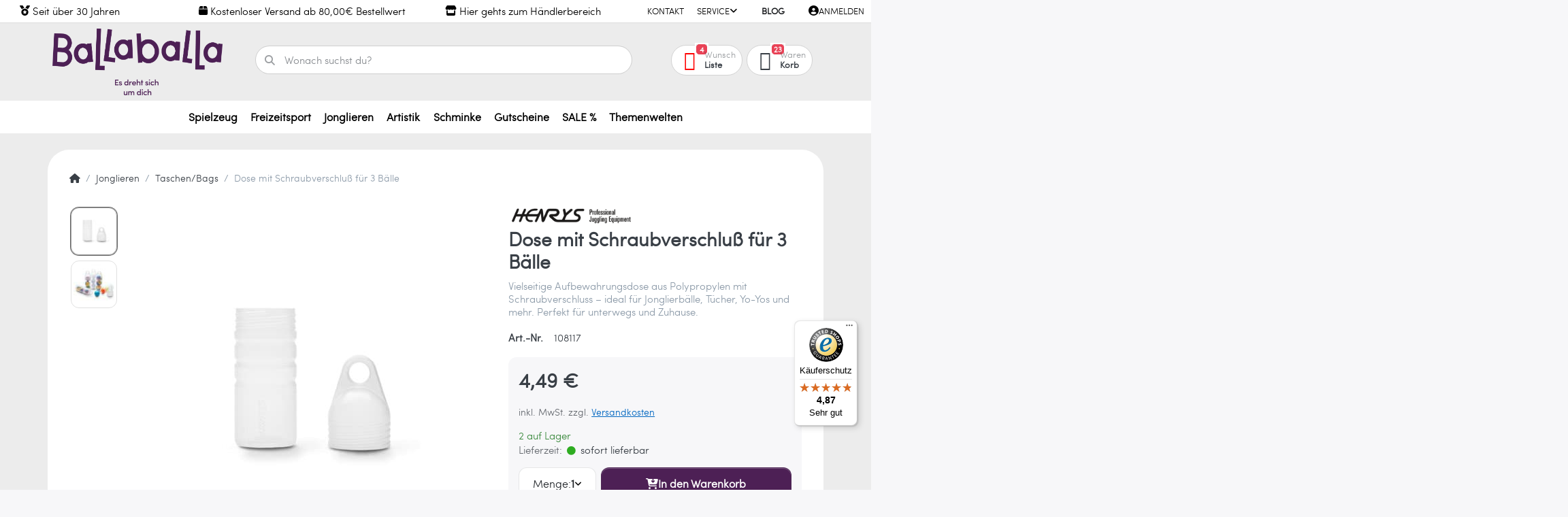

--- FILE ---
content_type: text/html; charset=utf-8
request_url: https://www.ballaballa.de/dose-mit-schraubverschluss-fuer-3-baelle/
body_size: 150400
content:
<!DOCTYPE html>
<html data-pnotify-firstpos1="0" lang="de" dir="ltr">
<head>
    <meta charset="utf-8" />
    <meta name="viewport" content="width=device-width, initial-scale=1.0, maximum-scale=1.0, minimum-scale=1.0, user-scalable=no, viewport-fit=cover, shrink-to-fit=no" />
    <meta name="HandheldFriendly" content="true">
    <meta name="description" content="Ballaballa – Dein Shop für Spielwaren, Jonglieren und Freizeitsport. Erlebe Spaß, Balance und Bewegung für die ganze Familie. Jetzt entdecken." />
    <meta name="keywords" content="Spielwaren, Jonglieren, Freizeitsport, Freizeitartikel, Ballaballa, Aerial Silk, Vertikaltuch, Luftakrobatik, Geschicklichkeitsspiele, Balance, Training, Bewegungsspiele, Sportartikel, Kinder, Freizeit, Familie, Spaß, Outdoor, Spiele, Zirkus" />
    <meta name="generator" content="Smartstore 5.1.0.0" />
    <meta property="sm:root" content="/" />
    <meta name='__rvt' content='CfDJ8GLCloAEqp5HolZkC68Ij_sk6PDmTjBvnrHRk7ZWi431aEqiJbKraSSwpP4c2Z1Ix6_Cn48r5oM_FrbpiUEW0Xz8AoR9fdQwlrYn1MNP15Nxy83ILhocDYaXrorgmBASvG-TurooM2-WJ-IwTxFTWHo' />

    <meta name='accept-language' content='de-DE'/><title itemprop="name">Dose mit Schraubverschluß für 3 Bälle | Ballaballa</title>

    


    <script>
    try {
        if (typeof navigator === 'undefined') navigator = {};
        html = document.documentElement;
        if (/Edge\/\d+/.test(navigator.userAgent)) { html.className += ' edge' }
        else if ('mozMatchesSelector' in html) { html.className += ' moz' }
        else if (/iPad|iPhone|iPod/.test(navigator.userAgent) && !window.MSStream) { html.className += ' ios' }
        else if ('webkitMatchesSelector' in html) { html.className += ' wkit' }
        else if (/constructor/i.test(window.HTMLElement)) { html.className += ' safari' };
        html.className += (this.top === this.window ? ' not-' : ' ') + 'framed';
    } catch (e) { }
</script>
    

    
    
    <link as="font" rel="preload" href="/lib/fontastic/fonts/fontastic.woff2" crossorigin />
    <link as="font" rel="preload" href="/lib/fa6/webfonts/fa-solid-900.woff2" crossorigin />
    <link as="font" rel="preload" href="/lib/fa6/webfonts/fa-regular-400.woff2" crossorigin />
    
    
        <link rel="stylesheet" href="/lib/fa6/css/all.min.css" crossorigin />
    


    
        <link href="/bundle/css/site-common.css?v=r7oApy1-c6DpFjFNk27dk1bP0zg" rel="stylesheet" type="text/css" />
    
    <link href="/themes/flex%20balla/theme.css?v=hkj5SNmw5aJBEagGVLrBLftRfJ8" rel="stylesheet" type="text/css" />


    
        <script src="/bundle/js/jquery.js?v=OxC7XZSbLRDNnvS-7wxIbyZg3E4"></script>
    <script data-origin="client-res">
	window.Res = {
"Common.Notification": "Benachrichtigung","Common.Close": "Schlie\u00DFen","Common.On": "An","Common.OK": "OK","Common.Cancel": "Abbrechen","Common.Off": "Aus","Common.Exit": "Beenden","Common.CtrlKey": "Strg","Common.ShiftKey": "Umschalt","Common.AltKey": "Alt","Common.DelKey": "Entf","Common.EnterKey": "Eingabe","Common.EscKey": "Esc","Common.DontAskAgain": "Nicht mehr fragen","Common.DontShowAgain": "Nicht mehr anzeigen","Products.Longdesc.More": "Mehr anzeigen","Products.Longdesc.Less": "Weniger anzeigen","Jquery.Validate.Email": "Bitte geben Sie eine g\u00FCltige E-Mail-Adresse ein.","Jquery.Validate.Required": "Diese Angabe ist erforderlich.","Jquery.Validate.Remote": "Bitte korrigieren Sie dieses Feld.","Jquery.Validate.Url": "Bitte geben Sie eine g\u00FCltige URL ein.","Jquery.Validate.Date": "Bitte geben Sie ein g\u00FCltiges Datum ein.","Jquery.Validate.DateISO": "Bitte geben Sie ein g\u00FCltiges Datum (nach ISO) ein.","Jquery.Validate.Number": "Bitte geben Sie eine g\u00FCltige Nummer ein.","Jquery.Validate.Digits": "Bitte geben Sie nur Ziffern ein.","Jquery.Validate.Creditcard": "Bitte geben Sie eine g\u00FCltige Kreditkartennummer ein.","Jquery.Validate.Equalto": "Wiederholen Sie bitte die Eingabe.","Jquery.Validate.Maxlength": "Bitte geben Sie nicht mehr als {0} Zeichen ein.","Jquery.Validate.Minlength": "Bitte geben Sie mindestens {0} Zeichen ein.","Jquery.Validate.Rangelength": "Die L\u00E4nge der Eingabe darf minimal {0} und maximal {1} Zeichen lang sein.","jquery.Validate.Range": "Bitte geben Sie einen Wert zwischen {0} und {1} ein.","Jquery.Validate.Max": "Bitte geben Sie einen Wert kleiner oder gleich {0} ein.","Jquery.Validate.Min": "Bitte geben Sie einen Wert gr\u00F6\u00DFer oder gleich {0} ein.","Admin.Common.AreYouSure": "Sind Sie sicher?","Admin.Common.AskToProceed": "M\u00F6chten Sie fortfahren?","FileUploader.Dropzone.Message": "Zum Hochladen Dateien hier ablegen oder klicken","FileUploader.Dropzone.DictDefaultMessage": "Dateien zum Hochladen hier ablegen","FileUploader.Dropzone.DictFallbackMessage": "Ihr Browser unterst\u00FCtzt keine Datei-Uploads per Drag\u0027n\u0027Drop.","FileUploader.Dropzone.DictFallbackText": "Bitte benutzen Sie das untenstehende Formular, um Ihre Dateien wie in l\u00E4ngst vergangenen Zeiten hochzuladen.","FileUploader.Dropzone.DictFileTooBig": "Die Datei ist zu gro\u00DF ({{filesize}}MB). Maximale Dateigr\u00F6\u00DFe: {{maxFilesize}}MB.","FileUploader.Dropzone.DictInvalidFileType": "Dateien dieses Typs k\u00F6nnen nicht hochgeladen werden.","FileUploader.Dropzone.DictResponseError": "Der Server gab die Antwort {{statusCode}} zur\u00FCck.","FileUploader.Dropzone.DictCancelUpload": "Upload abbrechen","FileUploader.Dropzone.DictUploadCanceled": "Upload abgebrochen.","FileUploader.Dropzone.DictCancelUploadConfirmation": "Sind Sie sicher, dass Sie den Upload abbrechen wollen?","FileUploader.Dropzone.DictRemoveFile": "Datei entfernen","FileUploader.Dropzone.DictMaxFilesExceeded": "Sie k\u00F6nnen keine weiteren Dateien hochladen.","FileUploader.StatusWindow.Uploading.File": "Datei wird hochgeladen","FileUploader.StatusWindow.Uploading.Files": "Dateien werden hochgeladen","FileUploader.StatusWindow.Complete.File": "Upload abgeschlossen","FileUploader.StatusWindow.Complete.Files": "Uploads abgeschlossen","FileUploader.StatusWindow.Canceled.File": "Upload abgebrochen","FileUploader.StatusWindow.Canceled.Files": "Uploads abgebrochen",    };

    window.ClientId = "6c561abf-ecab-473a-80e2-24b2cd94c4fc";
</script>

    <link rel="canonical" href="https://www.ballaballa.de/dose-mit-schraubverschluss-fuer-3-baelle/" />
    <link as="image" rel="preload" href="//www.ballaballa.de/media/13/content/Ballaballa_Logo_Claim_Einzeilig_Lila.png" />
    <script src='/Modules/Smartstore.Google.Analytics/js/google-analytics.utils.js'></script>
<!--Google code for Analytics tracking--><script async src='https://www.googletagmanager.com/gtag/js?id=G-ZJ6B21V73V'></script><script>var gaProperty='G-ZJ6B21V73V';var disableStr='ga-disable-'+gaProperty;if(document.cookie.indexOf(disableStr+'=true')>-1){window[disableStr]=true;}
function gaOptout(){document.cookie=disableStr+'=true; expires=Thu, 31 Dec 2099 23:59:59 UTC; path=/';window[disableStr]=true;alert("Das Tracking ist jetzt deaktiviert");}
window.dataLayer=window.dataLayer||[];function gtag(){window.dataLayer.push(arguments);}
gtag('js',new Date());gtag('consent','default',{'ad_storage':'granted','analytics_storage':'granted','ad_user_data':'granted','ad_personalization':'granted',});gtag('config','G-ZJ6B21V73V',{'anonymize_ip':true});gtag('config','GA_MEASUREMENT_ID',{'user_id':'6c561abf-ecab-473a-80e2-24b2cd94c4fc'});</script>


				<!-- Google Tag Manager -->
				<script>(function(w,d,s,l,i){w[l]=w[l]||[];w[l].push({'gtm.start':
				new Date().getTime(),event:'gtm.js'});var f=d.getElementsByTagName(s)[0],
				j=d.createElement(s),dl=l!='dataLayer'?'&l='+l:'';j.async=true;j.src=
				'https://www.googletagmanager.com/gtm.js?id='+i+dl;f.parentNode.insertBefore(j,f);
				})(window,document,'script','dataLayer','GTM-5H26Z53 ');</script>
				<!-- End Google Tag Manager -->
			

<link rel="preconnect" href="https://www.trustedshops.de" />
<link rel="preconnect" href="https://widgets.trustedshops.com" />

<script async data-desktop-enable-custom="false" data-disable-mobile="false" data-disable-trustbadge="false" data-mobile-enable-custom="false" data-desktop-enable-fadeout="false" data-mobile-enable-fadeout="false" data-desktop-y-offset="40" data-mobile-y-offset="0" data-desktop-disable-reviews="false" data-mobile-disable-reviews="false" data-desktop-position="right" data-mobile-position="left" data-mobile-enable-topbar="false" data-color-scheme="light" charset="UTF-8" src="//widgets.trustedshops.com/js/XDD4E62AA98AE9A0FB4BD054A92EBC5B2.js">
</script>

<script>
    (function () {
        $(function () {
            var i = 0;
            setTsBadgeZindex();

            function setTsBadgeZindex() {
                if (window.trustbadge) {
                    $("[id^=trustbadge]").attr('style', 'z-index: 99998 !important;position: fixed;');     //impossible to set z-index with !important via the normal jquery function css
                }
                
                if(i++ < 4) {
                    _.delay(setTsBadgeZindex, 1000);
                }
            }
        });
    })();
</script>

<noscript>
    <a href="https://www.trustedshops.de/shop/certificate.php?shop_id=XDD4E62AA98AE9A0FB4BD054A92EBC5B2">
        <img title="Klicken Sie auf das Gütesiegel, um die Gültigkeit zu prüfen!"
             alt="Klicken Sie auf das Gütesiegel, um die Gültigkeit zu prüfen!"
             src="/Modules/Smartstore.TrustedShops/images/TrustedShops-rgb-Siegel_100Hpx.png"
             style="position:fixed;bottom:0;right:0;" />
    </a>
</noscript><script data-origin='globalization'>document.addEventListener('DOMContentLoaded', function () { if (Smartstore.globalization) { Smartstore.globalization.culture = {"name":"de-DE","englishName":"German (Germany)","nativeName":"Deutsch (Deutschland)","isRTL":false,"language":"de","numberFormat":{",":".",".":",","pattern":[1],"decimals":3,"groupSizes":[3],"+":"+","-":"-","NaN":"NaN","negativeInfinity":"-∞","positiveInfinity":"∞","percent":{",":".",".":",","pattern":[0,0],"decimals":3,"groupSizes":[3],"symbol":"%"},"currency":{",":".",".":",","pattern":[8,3],"decimals":2,"groupSizes":[3],"symbol":"€"}},"dateTimeFormat":{"calendarName":"Gregorianischer Kalender","/":".",":":":","firstDay":1,"twoDigitYearMax":2029,"AM":["AM","am","AM"],"PM":["PM","pm","PM"],"days":{"names":["Sonntag","Montag","Dienstag","Mittwoch","Donnerstag","Freitag","Samstag"],"namesAbbr":["So","Mo","Di","Mi","Do","Fr","Sa"],"namesShort":["S","M","D","M","D","F","S"]},"months":{"names":["Januar","Februar","März","April","Mai","Juni","Juli","August","September","Oktober","November","Dezember",""],"namesAbbr":["Jan.","Feb.","März","Apr.","Mai","Juni","Juli","Aug.","Sept.","Okt.","Nov.","Dez.",""]},"patterns":{"d":"dd.MM.yyyy","D":"dddd, d. MMMM yyyy","t":"HH:mm","T":"HH:mm:ss","g":"dd.MM.yyyy HH:mm","G":"dd.MM.yyyy HH:mm:ss","f":"dddd, d. MMMM yyyy HH:mm:ss","F":"dddd, d. MMMM yyyy HH:mm:ss","M":"d. MMMM","Y":"MMMM yyyy","u":"yyyy'-'MM'-'dd HH':'mm':'ss'Z'"}}}; }; });</script><meta property='sm:pagedata' content='{"type":"category","id":"1681","menuItemId":1,"entityId":1681,"parentId":1622}' />
    <meta property='og:site_name' content='Ballaballa' />
    <meta property='og:site' content='https://www.ballaballa.de/' />
    <meta property='og:url' content='https://www.ballaballa.de/dose-mit-schraubverschluss-fuer-3-baelle/' />
    <meta property='og:type' content='product' />
    <meta property='og:title' content='Dose mit Schraubverschluß für 3 Bälle' />
    <meta property='twitter:card' content='summary' />
    <meta property='twitter:title' content='Dose mit Schraubverschluß für 3 Bälle' />

        <meta property='og:description' content='Vielseitige Aufbewahrungsdose aus Polypropylen mit Schraubverschluss – ideal für Jonglierbälle, Tücher, Yo-Yos und mehr. Perfekt für unterwegs und Zuhause.' />
        <meta property='twitter:description' content='Vielseitige Aufbewahrungsdose aus Polypropylen mit Schraubverschluss – ideal für Jonglierbälle, Tücher, Yo-Yos und mehr. Perfekt für unterwegs und Zuhause.' />

        <meta property='og:image' content='https://www.ballaballa.de/media/146863/catalog/products/108117_Dose_mit_Schraubverschluss_fuer_3_Baelle_001_o33ea94cd4d94478a9d42654ac2afc91d.jpg' />
        <meta property='og:image:type' content='image/jpeg' />
        <meta property='twitter:image' content='https://www.ballaballa.de/media/146863/catalog/products/108117_Dose_mit_Schraubverschluss_fuer_3_Baelle_001_o33ea94cd4d94478a9d42654ac2afc91d.jpg' />
            <meta property='og:image:alt' content='Bild von Dose mit Schraubverschluß für 3 Bälle' />
            <meta property='twitter:image:alt' content='Bild von Dose mit Schraubverschluß für 3 Bälle' />
            <meta property='og:image:width' content='700' />
            <meta property='og:image:height' content='700' />

    


    
    
    
<meta name='robots' content='index, follow' />

    <script src="/js/smartstore.globalization.adapter.js"></script>

    

    <link rel="shortcut icon" href='//www.ballaballa.de/media/70071/content/Ballaballa_Socialmedia-Profilbild_Rose-Lila.ico?v=5.1' />



    <!-- Apple touch icons -->
        <link rel="icon" type="image/png" sizes="57x57" href="//www.ballaballa.de/media/69877/content/Ballaballa_Socialmedia-Profilbild_Rose-Lila.jpg?size=57" />
        <link rel="icon" type="image/png" sizes="60x60" href="//www.ballaballa.de/media/69877/content/Ballaballa_Socialmedia-Profilbild_Rose-Lila.jpg?size=60" />
        <link rel="icon" type="image/png" sizes="72x72" href="//www.ballaballa.de/media/69877/content/Ballaballa_Socialmedia-Profilbild_Rose-Lila.jpg?size=72" />
        <link rel="icon" type="image/png" sizes="76x76" href="//www.ballaballa.de/media/69877/content/Ballaballa_Socialmedia-Profilbild_Rose-Lila.jpg?size=76" />
        <link rel="icon" type="image/png" sizes="114x114" href="//www.ballaballa.de/media/69877/content/Ballaballa_Socialmedia-Profilbild_Rose-Lila.jpg?size=114" />
        <link rel="icon" type="image/png" sizes="120x120" href="//www.ballaballa.de/media/69877/content/Ballaballa_Socialmedia-Profilbild_Rose-Lila.jpg?size=120" />
        <link rel="icon" type="image/png" sizes="144x144" href="//www.ballaballa.de/media/69877/content/Ballaballa_Socialmedia-Profilbild_Rose-Lila.jpg?size=144" />
        <link rel="icon" type="image/png" sizes="152x152" href="//www.ballaballa.de/media/69877/content/Ballaballa_Socialmedia-Profilbild_Rose-Lila.jpg?size=152" />
        <link rel="icon" type="image/png" sizes="180x180" href="//www.ballaballa.de/media/69877/content/Ballaballa_Socialmedia-Profilbild_Rose-Lila.jpg?size=180" />

    <!-- Microsoft tiles -->
    <meta name="msapplication-TileImage" content="//www.ballaballa.de/media/69877/content/Ballaballa_Socialmedia-Profilbild_Rose-Lila.jpg?size=144">
    <meta name="msapplication-config" content="/browserconfig.xml" />

</head>

<body class="lyt-cols-1">
    
    

<div id="page">
    <div class="canvas-blocker canvas-slidable"></div>

    <div class="page-main canvas-slidable">

        <header id="header">
            <div class="menubar-section d-none d-lg-block menubar-light">
                <div class="container menubar-container">
                    



<nav class="menubar navbar navbar-slide">
    <nav class="menubar-group ml-0">
    </nav>

    
    <nav class="menubar-group custom-topbar">
        <i class="fas fa-medal custom-icon"></i>
        <div class="custom-text">
            <p>Seit über 30 Jahren</p>
        </div>
    </nav>

    
    <nav class="menubar-group custom-topbar">
        <i class="fas fa-shipping-fast custom-icon"></i>
        <div class="custom-text2">
            <p>Schnelle Lieferung</p>
        </div>
    </nav>

        <nav class="menubar-group custom-topbar">
            <i class="fas fa-box custom-icon"></i>
            <div class="custom-text3">
                <p>Kostenloser Versand ab 80,00€ Bestellwert </p>
            </div>
        </nav>
        <nav class="menubar-group custom-topbar">
            <i class="fas fa-store custom-icon"></i>
            <div class="custom-text4">
                <a href="https://b2b.ballaballa.de"><p>Hier gehts zum Händlerbereich</p></a>
            </div>
        </nav>
    

    <nav class="menubar-group ml-auto">
        

            <a class="menubar-link" href="/contactus/">Kontakt</a>

        


<div class="cms-menu cms-menu-dropdown" data-menu-name="helpandservice">
    <div class="dropdown">
        <a data-toggle="dropdown" aria-haspopup="true" aria-expanded="false" href="#" rel="nofollow" class="menubar-link">
            <span>Service</span>
            <i class="fal fa-angle-down menubar-caret"></i>
        </a>
        <div class="dropdown-menu dropdown-menu-left">
                <a href="/newproducts/" class="dropdown-item menu-link">
                    <span>Neu eingetroffen</span>
                </a>
                <a href="/recentlyviewedproducts/" class="dropdown-item menu-link">
                    <span>Zuletzt angesehen</span>
                </a>
                        <div class="dropdown-divider"></div>
                <a href="/widerrufsrecht/" class="dropdown-item menu-link">
                    <span>Widerrufsrecht</span>
                </a>
                <a href="/versand-und-kosten/" class="dropdown-item menu-link">
                    <span>Versand und Kosten</span>
                </a>
                <a href="/agb/" class="dropdown-item menu-link">
                    <span>AGB</span>
                </a>
        </div>
    </div>
</div>

</menu>

    </nav>

    <nav class="menubar-group menubar-group--special">

        <a class='menubar-link' href='/blog/'>Blog</a>
        
    </nav>

    <nav id="menubar-my-account" class="menubar-group">
        <div class="dropdown">
            <a class="menubar-link" aria-haspopup="true" aria-expanded="false" href="/login/" rel="nofollow">
                <i class="fal fa-user-circle menubar-icon"></i>

                    <span>Anmelden</span>
            </a>

        </div>
        
    </nav>

    
</nav>


                </div>
            </div>
            <div class="shopbar-section shopbar-light">
                <div class="container shopbar-container">
                    
<div class="shopbar">
    <div class="shopbar-col-group shopbar-col-group-brand">
        <div class="shopbar-col shop-logo">
            
<a class="brand" href="/">
        
        <img src='//www.ballaballa.de/media/13/content/Ballaballa_Logo_Claim_Einzeilig_Lila.png' alt="Ballaballa" title="Ballaballa" class="img-fluid" width="1773" height="693" />
</a>

        </div>
        <div class="shopbar-col shopbar-search">
            
                


<form action="/search/" class="instasearch-form has-icon" method="get">
    <input type="text" class="instasearch-term form-control" name="q" placeholder="Wonach suchst du?" data-instasearch="true" data-minlength="2" data-showthumbs="true" data-url="/instantsearch/" data-origin="Search/Search" autocomplete="off" />
    
    <div class="instasearch-addon d-flex align-items-center justify-content-center">
        <button type="button" class="instasearch-clear input-clear">
            <i class="fa fa-xmark"></i>
        </button>
    </div>

    <span class="input-group-icon instasearch-icon">
        <i class="fa fa-magnifying-glass"></i>
    </span>

    <div class="instasearch-drop">
        <div class="instasearch-drop-body clearfix"></div>
    </div>

    
</form>
            
        </div>
    </div>

    <div class="shopbar-col-group shopbar-col-group-tools">
        

<div class="shopbar-col shopbar-tools" data-summary-href="/shoppingcart/cartsummary/?cart=True&amp;wishlist=True&amp;compare=False">

    <div class="shopbar-tool d-lg-none" id="shopbar-menu">
        <a class="shopbar-button" href="#" data-toggle="offcanvas" data-autohide="true" data-placement="start" data-fullscreen="false" data-disablescrolling="true" data-target="#offcanvas-menu">
            <span class="shopbar-button-icon">
                <i class="icm icm-menu"></i>
            </span>
            <span class="shopbar-button-label-sm">
                Menü
            </span>
        </a>
    </div>

    

    <div class="shopbar-tool d-lg-none" id="shopbar-user">
        <a class="shopbar-button" href="/login/">
            <span class="shopbar-button-icon">
                <i class="icm icm-user"></i>
            </span>
            <span class="shopbar-button-label-sm">
                Anmelden
            </span>
        </a>
    </div>

    

    <div class="shopbar-tool" id="shopbar-wishlist" data-target="#wishlist-tab">
        <a class="shopbar-button navbar-toggler" data-toggle="offcanvas" data-summary-href="/shoppingcart/cartsummary/?wishlist=True" data-autohide="true" data-placement="end" data-fullscreen="false" data-disablescrolling="true" data-target="#offcanvas-cart" href="/wishlist/">
            <span class="shopbar-button-icon">
                <i class="icm icm-heart"></i>
                <span class='badge badge-pill badge-counter badge-counter-ring label-cart-amount badge-warning' data-bind-to="WishlistItemsCount" style="display: none">
                    0
                </span>
            </span>
            <span class="shopbar-button-label">
                <span>Wunsch</span><br />
                <strong>Liste</strong>
            </span>
            <span class="shopbar-button-label-sm">
                Wunschliste
            </span>
        </a>
    </div>

    <div class="shopbar-tool" id="shopbar-cart" data-target="#cart-tab">
        <a class="shopbar-button navbar-toggler" data-toggle="offcanvas" data-summary-href="/shoppingcart/cartsummary/?cart=True" data-autohide="true" data-placement="end" data-fullscreen="false" data-disablescrolling="true" data-target="#offcanvas-cart" href="/cart/">
            <span class="shopbar-button-icon">
                <i class="icm icm-bag"></i>
                <span class='badge badge-pill badge-counter badge-counter-ring label-cart-amount badge-warning' data-bind-to="CartItemsCount" style="display: none">
                    0
                </span>
            </span>
            <span class="shopbar-button-label">
                <span>Waren</span><br />
                <strong>Korb</strong>
            </span>
            <span class="shopbar-button-label-sm">
                Warenkorb
            </span>
        </a>
    </div>

    
</div>




    </div>
</div>
                </div>
            </div>
            <div class="megamenu-section d-none d-lg-block">
                <nav class="navbar navbar-light">
                    <div class="container megamenu-container">
                        



<style type="text/css">
    .mega-menu-dropdown { min-height: 0px; }
</style>

<div class="mainmenu megamenu megamenu-blend--next">
    



<div class="cms-menu cms-menu-navbar" data-menu-name="main">
    <div class="megamenu-nav megamenu-nav--prev alpha">
        <a href="#" class="megamenu-nav-btn btn btn-icon"><i class="far fa-chevron-left"></i></a>
    </div>

    <ul class="navbar-nav nav flex-row flex-nowrap" id="menu-main">

            <li id="main-nav-item-495964" data-id="495964" class="nav-item dropdown-submenu">
                <a href="/spielzeug/" aria-expanded="false" class="nav-link menu-link dropdown-toggle" data-target="#dropdown-menu-495964">
                    <span>Spielzeug</span>
                </a>
            </li>
            <li id="main-nav-item-496023" data-id="496023" class="nav-item dropdown-submenu">
                <a href="/freizeitsport/" aria-expanded="false" class="nav-link menu-link dropdown-toggle" data-target="#dropdown-menu-496023">
                    <span>Freizeitsport</span>
                </a>
            </li>
            <li id="main-nav-item-496098" data-id="496098" class="nav-item dropdown-submenu expanded">
                <a href="/jonglieren/" aria-expanded="false" class="nav-link menu-link dropdown-toggle" data-target="#dropdown-menu-496098">
                    <span>Jonglieren</span>
                </a>
            </li>
            <li id="main-nav-item-496158" data-id="496158" class="nav-item dropdown-submenu">
                <a href="/artistik/" aria-expanded="false" class="nav-link menu-link dropdown-toggle" data-target="#dropdown-menu-496158">
                    <span>Artistik</span>
                </a>
            </li>
            <li id="main-nav-item-496170" data-id="496170" class="nav-item dropdown-submenu">
                <a href="/schminke/" aria-expanded="false" class="nav-link menu-link dropdown-toggle" data-target="#dropdown-menu-496170">
                    <span>Schminke</span>
                </a>
            </li>
            <li id="main-nav-item-496190" data-id="496190" class="nav-item">
                <a href="/gutscheine/" class="nav-link menu-link">
                    <span>Gutscheine</span>
                </a>
            </li>
            <li id="main-nav-item-496191" data-id="496191" class="nav-item dropdown-submenu">
                <a href="/sale/" aria-expanded="false" class="nav-link menu-link dropdown-toggle" data-target="#dropdown-menu-496191">
                    <span>SALE %</span>
                </a>
            </li>
            <li id="main-nav-item-496198" data-id="496198" class="nav-item dropdown-submenu">
                <a href="/themenwelten/" aria-expanded="false" class="nav-link menu-link dropdown-toggle" data-target="#dropdown-menu-496198">
                    <span>Themenwelten</span>
                </a>
            </li>

    </ul>

    <div class="megamenu-nav megamenu-nav--next omega">
        <a href="#" class="megamenu-nav-btn btn btn-icon"><i class="far fa-chevron-right"></i></a>
    </div>
</div>
</div>

<div class="megamenu-dropdown-container container" style="--y: 16px">
        <div id="dropdown-menu-495964" data-id="495964"
             data-entity-id="1483"
             data-entity-name="Category"
             data-display-rotator="false">
            <div class="dropdown-menu mega-menu-dropdown">

                


                <div class="row mega-menu-dropdown-row">
                        <div class="col-md-3 col-sm-6 text-md-center megamenu-cat-img">
                            <img src="//www.ballaballa.de/media/153215/catalog/Kind-mit-Seifenblasen.svg?size=512" alt="Spielzeug" loading="lazy" />

                            <div class="below-preview-pic-text text-left">
                                
                            </div>
                        </div>

                    <div class="col-md-3 col-sm-6">
                            <a href="/spielzeug/baby-kleinkinder/" id="dropdown-heading-495965" data-id="495965" class="mega-menu-dropdown-heading">
                                <span>Baby &amp; Kleinkinder</span>

                            </a>
            <span class="mega-menu-subitem-wrap">
                <a href="/spielzeug/baby-kleinkinder/badespielzeug/" id="megamenu-subitem-495966" data-id="495966" class="mega-menu-subitem">
                    <span>Badespielzeug</span>
                </a>
            </span>
            <span class="mega-menu-subitem-wrap">
                <a href="/spielzeug/baby-kleinkinder/holzspielzeug/" id="megamenu-subitem-495967" data-id="495967" class="mega-menu-subitem">
                    <span>Holzspielzeug</span>
                </a>
            </span>
            <span class="mega-menu-subitem-wrap">
                <a href="/spielzeug/baby-kleinkinder/obaelle/" id="megamenu-subitem-495968" data-id="495968" class="mega-menu-subitem">
                    <span>Obälle</span>
                        <label class="badge badge-light">Ballaballa Top Picks</label>
                </a>
            </span>
                            <a href="/spielzeug/bewegung/" id="dropdown-heading-495969" data-id="495969" class="mega-menu-dropdown-heading">
                                <span>Bewegung</span>

                            </a>
            <span class="mega-menu-subitem-wrap">
                <a href="/spielzeug/bewegung/baelle/" id="megamenu-subitem-495970" data-id="495970" class="mega-menu-subitem">
                    <span>Bälle</span>
                </a>
            </span>
            <span class="mega-menu-subitem-wrap">
                <a href="/spielzeug/bewegung/buschwusch-baelle/" id="megamenu-subitem-495971" data-id="495971" class="mega-menu-subitem">
                    <span>Buschwusch Bälle</span>
                </a>
            </span>
            <span class="mega-menu-subitem-wrap">
                <a href="/spielzeug/bewegung/flummi/" id="megamenu-subitem-495972" data-id="495972" class="mega-menu-subitem">
                    <span>Flummi</span>
                </a>
            </span>
            <span class="mega-menu-subitem-wrap">
                <a href="/spielzeug/bewegung/fussfederbaelle/" id="megamenu-subitem-495973" data-id="495973" class="mega-menu-subitem">
                    <span>Fußfederbälle</span>
                </a>
            </span>
            <span class="mega-menu-subitem-wrap">
                <a href="/spielzeug/bewegung/jumbo-jelly-baelle/" id="megamenu-subitem-495974" data-id="495974" class="mega-menu-subitem">
                    <span>Jumbo Jelly Bälle</span>
                </a>
            </span>
            <span class="mega-menu-subitem-wrap">
                <a href="/spielzeug/bewegung/jonglierbaelle/" id="megamenu-subitem-495975" data-id="495975" class="mega-menu-subitem">
                    <span>Jonglierbälle</span>
                </a>
            </span>
            <span class="mega-menu-subitem-wrap">
                <a href="/spielzeug/bewegung/knautsch-baelle/" id="megamenu-subitem-495976" data-id="495976" class="mega-menu-subitem">
                    <span>Knautsch Bälle</span>
                </a>
            </span>
            <span class="mega-menu-subitem-wrap">
                <a href="/spielzeug/bewegung/murmeln/" id="megamenu-subitem-495977" data-id="495977" class="mega-menu-subitem">
                    <span>Murmeln</span>
                </a>
            </span>
                <a class='mega-menu-subitem more-link' href="/spielzeug/bewegung/">mehr...</a>
                            <a href="/spielzeug/das-brett/" id="dropdown-heading-495986" data-id="495986" class="mega-menu-dropdown-heading">
                                <span>das.Brett</span>

                            </a>
                            <a href="/spielzeug/entdecken-und-forschen/" id="dropdown-heading-495987" data-id="495987" class="mega-menu-dropdown-heading">
                                <span>Entdecken und Forschen</span>

                            </a>
            <span class="mega-menu-subitem-wrap">
                <a href="/spielzeug/entdecken-und-forschen/experimentierkaesten/" id="megamenu-subitem-495988" data-id="495988" class="mega-menu-subitem">
                    <span>Experimentierkästen</span>
                </a>
            </span>
            <span class="mega-menu-subitem-wrap">
                <a href="/spielzeug/entdecken-und-forschen/stomp-rocket/" id="megamenu-subitem-495989" data-id="495989" class="mega-menu-subitem">
                    <span>Stomp Rocket</span>
                </a>
            </span>
            <span class="mega-menu-subitem-wrap">
                <a href="/spielzeug/entdecken-und-forschen/zauberei-/-magie/" id="megamenu-subitem-495990" data-id="495990" class="mega-menu-subitem">
                    <span>Zauberei / Magie</span>
                </a>
            </span>
                    </div><div class="col-md-3 col-sm-6">
                            <a href="/spielzeug/kinderdrachen/" id="dropdown-heading-495991" data-id="495991" class="mega-menu-dropdown-heading">
                                <span>Kinderdrachen</span>

                            </a>
            <span class="mega-menu-subitem-wrap">
                <a href="/spielzeug/kinderdrachen/lenkdrachen/" id="megamenu-subitem-495992" data-id="495992" class="mega-menu-subitem">
                    <span>Lenkdrachen</span>
                </a>
            </span>
            <span class="mega-menu-subitem-wrap">
                <a href="/spielzeug/kinderdrachen/eddy-kinderdrachen/" id="megamenu-subitem-495993" data-id="495993" class="mega-menu-subitem">
                    <span>Eddy Kinderdrachen</span>
                </a>
            </span>
            <span class="mega-menu-subitem-wrap">
                <a href="/spielzeug/kinderdrachen/sled-kinderdrachen/" id="megamenu-subitem-495994" data-id="495994" class="mega-menu-subitem">
                    <span>Sled Kinderdrachen</span>
                </a>
            </span>
            <span class="mega-menu-subitem-wrap">
                <a href="/spielzeug/kinderdrachen/einleinerdrachen/" id="megamenu-subitem-495995" data-id="495995" class="mega-menu-subitem">
                    <span>Einleinerdrachen</span>
                </a>
            </span>
            <span class="mega-menu-subitem-wrap">
                <a href="/spielzeug/kinderdrachen/windspiele/" id="megamenu-subitem-495996" data-id="495996" class="mega-menu-subitem">
                    <span>Windspiele</span>
                </a>
            </span>
                            <a href="/spielzeug/luftballons/" id="dropdown-heading-495997" data-id="495997" class="mega-menu-dropdown-heading">
                                <span>Luftballons</span>

                            </a>
                            <a href="/spielzeug/motorisches-lernspielzeug/" id="dropdown-heading-495998" data-id="495998" class="mega-menu-dropdown-heading">
                                <span>Motorisches Lernspielzeug</span>

                            </a>
                            <a href="/spielzeug/musik/" id="dropdown-heading-495999" data-id="495999" class="mega-menu-dropdown-heading">
                                <span>Musik</span>

                            </a>
            <span class="mega-menu-subitem-wrap">
                <a href="/spielzeug/musik/kazoo/" id="megamenu-subitem-496000" data-id="496000" class="mega-menu-subitem">
                    <span>Kazoo</span>
                </a>
            </span>
            <span class="mega-menu-subitem-wrap">
                <a href="/spielzeug/musik/maultrommeln/" id="megamenu-subitem-496001" data-id="496001" class="mega-menu-subitem">
                    <span>Maultrommeln</span>
                </a>
            </span>
            <span class="mega-menu-subitem-wrap">
                <a href="/spielzeug/musik/tambourine/" id="megamenu-subitem-496002" data-id="496002" class="mega-menu-subitem">
                    <span>Tambourine</span>
                </a>
            </span>
            <span class="mega-menu-subitem-wrap">
                <a href="/spielzeug/musik/vogelstimmen/" id="megamenu-subitem-496003" data-id="496003" class="mega-menu-subitem">
                    <span>Vogelstimmen</span>
                </a>
            </span>
                    </div><div class="col-md-3 col-sm-6">
                            <a href="/spielzeug/spielen/" id="dropdown-heading-496004" data-id="496004" class="mega-menu-dropdown-heading">
                                <span>Spielen</span>

                            </a>
            <span class="mega-menu-subitem-wrap">
                <a href="/spielzeug/spielen/anti-stress/" id="megamenu-subitem-496005" data-id="496005" class="mega-menu-subitem">
                    <span>Anti-Stress</span>
                </a>
            </span>
            <span class="mega-menu-subitem-wrap">
                <a href="/spielzeug/spielen/bilibo/" id="megamenu-subitem-496006" data-id="496006" class="mega-menu-subitem">
                    <span>Bilibo</span>
                </a>
            </span>
            <span class="mega-menu-subitem-wrap">
                <a href="/spielzeug/spielen/binabo/" id="megamenu-subitem-496007" data-id="496007" class="mega-menu-subitem">
                    <span>Binabo</span>
                </a>
            </span>
            <span class="mega-menu-subitem-wrap">
                <a href="/spielzeug/spielen/holzspielzeug/" id="megamenu-subitem-496008" data-id="496008" class="mega-menu-subitem">
                    <span>Holzspielzeug</span>
                </a>
            </span>
            <span class="mega-menu-subitem-wrap">
                <a href="/spielzeug/spielen/geduldspiele/" id="megamenu-subitem-496009" data-id="496009" class="mega-menu-subitem">
                    <span>Geduldspiele</span>
                </a>
            </span>
            <span class="mega-menu-subitem-wrap">
                <a href="/spielzeug/spielen/kreide/" id="megamenu-subitem-496010" data-id="496010" class="mega-menu-subitem">
                    <span>Kreide</span>
                </a>
            </span>
            <span class="mega-menu-subitem-wrap">
                <a href="/spielzeug/spielen/kreisel/" id="megamenu-subitem-496011" data-id="496011" class="mega-menu-subitem">
                    <span>Kreisel</span>
                </a>
            </span>
            <span class="mega-menu-subitem-wrap">
                <a href="/spielzeug/spielen/pustefix-seifenblasen/" id="megamenu-subitem-496012" data-id="496012" class="mega-menu-subitem">
                    <span>Pustefix &amp; Seifenblasen</span>
                </a>
            </span>
                <a class='mega-menu-subitem more-link' href="/spielzeug/spielen/">mehr...</a>
                            <a href="/spielzeug/strandspielzeug/" id="dropdown-heading-496018" data-id="496018" class="mega-menu-dropdown-heading">
                                <span>Strandspielzeug</span>

                            </a>
                            <a href="/spielzeug/ballonauto/" id="dropdown-heading-496019" data-id="496019" class="mega-menu-dropdown-heading">
                                <span>Ballonauto</span>

                            </a>
                            <a href="/spielzeug/wasserbomben/" id="dropdown-heading-496020" data-id="496020" class="mega-menu-dropdown-heading">
                                <span>Wasserbomben</span>

                            </a>
                            <a href="/spielzeug/zauberei-/-magie/" id="dropdown-heading-496021" data-id="496021" class="mega-menu-dropdown-heading">
                                <span>Zauberei / Magie</span>

                            </a>
                            <a href="/spielzeug/gesellschaftsspiele/" id="dropdown-heading-496022" data-id="496022" class="mega-menu-dropdown-heading">
                                <span>Gesellschaftsspiele</span>

                            </a>
                    </div>

                </div>

                    
            </div>
        </div>
        <div id="dropdown-menu-496023" data-id="496023"
             data-entity-id="1544"
             data-entity-name="Category"
             data-display-rotator="false">
            <div class="dropdown-menu mega-menu-dropdown">

                


                <div class="row mega-menu-dropdown-row">

                    <div class="col-md-3 col-sm-6">
                            <a href="/freizeitsport/bewegung-ballsport/" id="dropdown-heading-496024" data-id="496024" class="mega-menu-dropdown-heading">
                                <span>Bewegung &amp; Ballsport</span>

                            </a>
            <span class="mega-menu-subitem-wrap">
                <a href="/freizeitsport/bewegung-ballsport/baelle-tore/" id="megamenu-subitem-496025" data-id="496025" class="mega-menu-subitem">
                    <span>Bälle &amp; Tore</span>
                </a>
            </span>
            <span class="mega-menu-subitem-wrap">
                <a href="/freizeitsport/bewegung-ballsport/boule-boccia/" id="megamenu-subitem-496026" data-id="496026" class="mega-menu-subitem">
                    <span>Boule &amp; Boccia</span>
                </a>
            </span>
            <span class="mega-menu-subitem-wrap">
                <a href="/freizeitsport/bewegung-ballsport/cornhole-board/" id="megamenu-subitem-496027" data-id="496027" class="mega-menu-subitem">
                    <span>Cornhole Board</span>
                </a>
            </span>
            <span class="mega-menu-subitem-wrap">
                <a href="/freizeitsport/bewegung-ballsport/das-brett/" id="megamenu-subitem-496028" data-id="496028" class="mega-menu-subitem">
                    <span>das.Brett</span>
                </a>
            </span>
            <span class="mega-menu-subitem-wrap">
                <a href="/freizeitsport/bewegung-ballsport/gartenspiele/" id="megamenu-subitem-496029" data-id="496029" class="mega-menu-subitem">
                    <span>Gartenspiele</span>
                </a>
            </span>
            <span class="mega-menu-subitem-wrap">
                <a href="/freizeitsport/bewegung-ballsport/indoor-spiele/" id="megamenu-subitem-496030" data-id="496030" class="mega-menu-subitem">
                    <span>Indoor Spiele</span>
                </a>
            </span>
            <span class="mega-menu-subitem-wrap">
                <a href="/freizeitsport/bewegung-ballsport/flummi/" id="megamenu-subitem-496031" data-id="496031" class="mega-menu-subitem">
                    <span>Flummi</span>
                </a>
            </span>
            <span class="mega-menu-subitem-wrap">
                <a href="/freizeitsport/bewegung-ballsport/huepfen-springen/" id="megamenu-subitem-496032" data-id="496032" class="mega-menu-subitem">
                    <span>Hüpfen &amp; Springen</span>
                </a>
            </span>
                <a class='mega-menu-subitem more-link' href="/freizeitsport/bewegung-ballsport/">mehr...</a>
                            <a href="/freizeitsport/bumerangs/" id="dropdown-heading-496042" data-id="496042" class="mega-menu-dropdown-heading">
                                <span>Bumerangs</span>

                            </a>
                            <a href="/freizeitsport/dartsport/" id="dropdown-heading-496043" data-id="496043" class="mega-menu-dropdown-heading">
                                <span>Dartsport</span>

                            </a>
                            <a href="/freizeitsport/drachen/" id="dropdown-heading-496044" data-id="496044" class="mega-menu-dropdown-heading">
                                <span>Drachen</span>

                            </a>
            <span class="mega-menu-subitem-wrap">
                <a href="/freizeitsport/drachen/profi-lenkdrachen/" id="megamenu-subitem-496045" data-id="496045" class="mega-menu-subitem">
                    <span>Profi Lenkdrachen</span>
                </a>
            </span>
            <span class="mega-menu-subitem-wrap">
                <a href="/freizeitsport/drachen/zweileiner-lenkmatten/" id="megamenu-subitem-496046" data-id="496046" class="mega-menu-subitem">
                    <span>Zweileiner Lenkmatten</span>
                </a>
            </span>
            <span class="mega-menu-subitem-wrap">
                <a href="/freizeitsport/drachen/grosse-einleinerdrachen/" id="megamenu-subitem-496047" data-id="496047" class="mega-menu-subitem">
                    <span>Große Einleinerdrachen</span>
                </a>
            </span>
            <span class="mega-menu-subitem-wrap">
                <a href="/freizeitsport/drachen/3d-drachen/" id="megamenu-subitem-496048" data-id="496048" class="mega-menu-subitem">
                    <span>3D Drachen</span>
                </a>
            </span>
            <span class="mega-menu-subitem-wrap">
                <a href="/freizeitsport/drachen/eddy-kinderdrachen/" id="megamenu-subitem-496049" data-id="496049" class="mega-menu-subitem">
                    <span>Eddy Kinderdrachen</span>
                </a>
            </span>
            <span class="mega-menu-subitem-wrap">
                <a href="/freizeitsport/drachen/sled-kinderdrachen/" id="megamenu-subitem-496050" data-id="496050" class="mega-menu-subitem">
                    <span>Sled Kinderdrachen</span>
                </a>
            </span>
            <span class="mega-menu-subitem-wrap">
                <a href="/freizeitsport/drachen/kinder-einleinerdrachen/" id="megamenu-subitem-496051" data-id="496051" class="mega-menu-subitem">
                    <span>Kinder Einleinerdrachen</span>
                </a>
            </span>
            <span class="mega-menu-subitem-wrap">
                <a href="/freizeitsport/drachen/kinder-lenkdrachen/" id="megamenu-subitem-496052" data-id="496052" class="mega-menu-subitem">
                    <span>Kinder Lenkdrachen</span>
                </a>
            </span>
                <a class='mega-menu-subitem more-link' href="/freizeitsport/drachen/">mehr...</a>
                                </div><div class="col-md-3 col-sm-6">
                            <a href="/freizeitsport/federball-badminton/" id="dropdown-heading-496054" data-id="496054" class="mega-menu-dropdown-heading">
                                <span>Federball &amp; Badminton</span>

                            </a>
                            <a href="/freizeitsport/finger-poi-begleri/" id="dropdown-heading-496055" data-id="496055" class="mega-menu-dropdown-heading">
                                <span>Finger Poi begleri</span>

                            </a>
                            <a href="/freizeitsport/frisbees-wurfscheiben/" id="dropdown-heading-496056" data-id="496056" class="mega-menu-dropdown-heading">
                                <span>Frisbees &amp; Wurfscheiben</span>

                            </a>
            <span class="mega-menu-subitem-wrap">
                <a href="/freizeitsport/frisbees-wurfscheiben/175g-ultimate-scheiben/" id="megamenu-subitem-496057" data-id="496057" class="mega-menu-subitem">
                    <span>175g Ultimate Scheiben</span>
                </a>
            </span>
            <span class="mega-menu-subitem-wrap">
                <a href="/freizeitsport/frisbees-wurfscheiben/aerobies/" id="megamenu-subitem-496058" data-id="496058" class="mega-menu-subitem">
                    <span>Aerobies</span>
                </a>
            </span>
            <span class="mega-menu-subitem-wrap">
                <a href="/freizeitsport/frisbees-wurfscheiben/disceez/" id="megamenu-subitem-496059" data-id="496059" class="mega-menu-subitem">
                    <span>Disceez</span>
                </a>
            </span>
            <span class="mega-menu-subitem-wrap">
                <a href="/freizeitsport/frisbees-wurfscheiben/discraft/" id="megamenu-subitem-496060" data-id="496060" class="mega-menu-subitem">
                    <span>Discraft</span>
                </a>
            </span>
            <span class="mega-menu-subitem-wrap">
                <a href="/freizeitsport/frisbees-wurfscheiben/disc-golf/" id="megamenu-subitem-496061" data-id="496061" class="mega-menu-subitem">
                    <span>Disc-Golf</span>
                </a>
            </span>
            <span class="mega-menu-subitem-wrap">
                <a href="/freizeitsport/frisbees-wurfscheiben/eurodiscs/" id="megamenu-subitem-496062" data-id="496062" class="mega-menu-subitem">
                    <span>Eurodiscs</span>
                </a>
            </span>
            <span class="mega-menu-subitem-wrap">
                <a href="/freizeitsport/frisbees-wurfscheiben/spidi-spinning-disc/" id="megamenu-subitem-496063" data-id="496063" class="mega-menu-subitem">
                    <span>SpiDi Spinning Disc</span>
                </a>
            </span>
            <span class="mega-menu-subitem-wrap">
                <a href="/freizeitsport/frisbees-wurfscheiben/wurfscheiben-fuer-kinder/" id="megamenu-subitem-496064" data-id="496064" class="mega-menu-subitem">
                    <span>Wurfscheiben für Kinder</span>
                </a>
            </span>
                            <a href="/freizeitsport/gymnastik/" id="dropdown-heading-496065" data-id="496065" class="mega-menu-dropdown-heading">
                                <span>Gymnastik</span>

                            </a>
                            <a href="/freizeitsport/hoops/" id="dropdown-heading-496066" data-id="496066" class="mega-menu-dropdown-heading">
                                <span>Hoops</span>

                            </a>
                            <a href="/freizeitsport/indiaca-peteca-fussfederball/" id="dropdown-heading-496067" data-id="496067" class="mega-menu-dropdown-heading">
                                <span>Indiaca, Peteca &amp; Fußfederball</span>

                            </a>
                            <a href="/freizeitsport/kendama/" id="dropdown-heading-496068" data-id="496068" class="mega-menu-dropdown-heading">
                                <span>Kendama</span>

                            </a>
                                </div><div class="col-md-3 col-sm-6">
                            <a href="/freizeitsport/lenkdrachen/" id="dropdown-heading-496069" data-id="496069" class="mega-menu-dropdown-heading">
                                <span>Lenkdrachen</span>

                            </a>
                            <a href="/freizeitsport/ninja-line/" id="dropdown-heading-496070" data-id="496070" class="mega-menu-dropdown-heading">
                                <span>Ninja Line</span>

                            </a>
                            <a href="/freizeitsport/ogo-sport/" id="dropdown-heading-496071" data-id="496071" class="mega-menu-dropdown-heading">
                                <span>Ogo Sport</span>

                            </a>
                            <a href="/freizeitsport/outdoor/" id="dropdown-heading-496072" data-id="496072" class="mega-menu-dropdown-heading">
                                <span>Outdoor</span>

                            </a>
                            <a href="/freizeitsport/roundnet/" id="dropdown-heading-496073" data-id="496073" class="mega-menu-dropdown-heading">
                                <span>Roundnet</span>

                            </a>
                            <a href="/freizeitsport/schwungtuch/" id="dropdown-heading-496074" data-id="496074" class="mega-menu-dropdown-heading">
                                <span>Schwungtuch</span>

                            </a>
                            <a href="/freizeitsport/pilone/" id="dropdown-heading-496075" data-id="496075" class="mega-menu-dropdown-heading">
                                <span>Pilone</span>

                            </a>
                            <a href="/freizeitsport/slackline/" id="dropdown-heading-496076" data-id="496076" class="mega-menu-dropdown-heading">
                                <span>Slackline</span>

                            </a>
                            <a href="/freizeitsport/skill-toys/" id="dropdown-heading-496077" data-id="496077" class="mega-menu-dropdown-heading">
                                <span>Skill Toys</span>

                            </a>
            <span class="mega-menu-subitem-wrap">
                <a href="/freizeitsport/skill-toys/astrojax/" id="megamenu-subitem-496078" data-id="496078" class="mega-menu-subitem">
                    <span>Astrojax</span>
                </a>
            </span>
            <span class="mega-menu-subitem-wrap">
                <a href="/freizeitsport/skill-toys/fidget-spinner/" id="megamenu-subitem-496079" data-id="496079" class="mega-menu-subitem">
                    <span>Fidget Spinner</span>
                </a>
            </span>
            <span class="mega-menu-subitem-wrap">
                <a href="/freizeitsport/skill-toys/finger-poi-begleri-/-fidget-swinger/" id="megamenu-subitem-496080" data-id="496080" class="mega-menu-subitem">
                    <span>Finger Poi Begleri / Fidget Swinger</span>
                </a>
            </span>
            <span class="mega-menu-subitem-wrap">
                <a href="/freizeitsport/skill-toys/footbags/" id="megamenu-subitem-496081" data-id="496081" class="mega-menu-subitem">
                    <span>Footbags</span>
                </a>
            </span>
            <span class="mega-menu-subitem-wrap">
                <a href="/freizeitsport/skill-toys/paddleball/" id="megamenu-subitem-496082" data-id="496082" class="mega-menu-subitem">
                    <span>Paddleball</span>
                </a>
            </span>
            <span class="mega-menu-subitem-wrap">
                <a href="/freizeitsport/skill-toys/penspinning/" id="megamenu-subitem-496083" data-id="496083" class="mega-menu-subitem">
                    <span>PenSpinning</span>
                </a>
            </span>
            <span class="mega-menu-subitem-wrap">
                <a href="/freizeitsport/skill-toys/spinning-tops/" id="megamenu-subitem-496084" data-id="496084" class="mega-menu-subitem">
                    <span>Spinning Tops</span>
                </a>
            </span>
                    </div><div class="col-md-3 col-sm-6">
                            <a href="/freizeitsport/spinning-tops/" id="dropdown-heading-496085" data-id="496085" class="mega-menu-dropdown-heading">
                                <span>Spinning Tops</span>

                            </a>
                            <a href="/freizeitsport/springseile/" id="dropdown-heading-496086" data-id="496086" class="mega-menu-dropdown-heading">
                                <span>Springseile</span>

                            </a>
                            <a href="/freizeitsport/strand-wasserspiele/" id="dropdown-heading-496087" data-id="496087" class="mega-menu-dropdown-heading">
                                <span>Strand- &amp; Wasserspiele</span>

                            </a>
                            <a href="/freizeitsport/tualoop/" id="dropdown-heading-496088" data-id="496088" class="mega-menu-dropdown-heading">
                                <span>Tualoop</span>

                            </a>
                            <a href="/freizeitsport/kubb/" id="dropdown-heading-496089" data-id="496089" class="mega-menu-dropdown-heading">
                                <span>Kubb</span>

                            </a>
            <span class="mega-menu-subitem-wrap">
                <a href="/freizeitsport/wikinger-schach/kubb-spiele/" id="megamenu-subitem-496090" data-id="496090" class="mega-menu-subitem">
                    <span>Kubb Spiele</span>
                </a>
            </span>
            <span class="mega-menu-subitem-wrap">
                <a href="/freizeitsport/wikinger-schach/nummern-kubb/" id="megamenu-subitem-496091" data-id="496091" class="mega-menu-subitem">
                    <span>Nummern Kubb</span>
                </a>
            </span>
                            <a href="/freizeitsport/wurf-flugspiele/" id="dropdown-heading-496092" data-id="496092" class="mega-menu-dropdown-heading">
                                <span>Wurf- &amp; Flugspiele</span>

                            </a>
                            <a href="/freizeitsport/yo-yos/" id="dropdown-heading-496093" data-id="496093" class="mega-menu-dropdown-heading">
                                <span>Yo-Yo´s</span>

                            </a>
            <span class="mega-menu-subitem-wrap">
                <a href="/freizeitsport/yo-yos/loop-yo-yo-s/" id="megamenu-subitem-496094" data-id="496094" class="mega-menu-subitem">
                    <span>Loop Yo-Yo&#x27;s</span>
                </a>
            </span>
            <span class="mega-menu-subitem-wrap">
                <a href="/freizeitsport/yo-yos/yo-yo-s-fuer-anfaenger/" id="megamenu-subitem-496095" data-id="496095" class="mega-menu-subitem">
                    <span>Yo-Yo&#x27;s für Anfänger</span>
                </a>
            </span>
            <span class="mega-menu-subitem-wrap">
                <a href="/freizeitsport/yo-yos/yo-yo-s-fuer-fortgeschrittene/" id="megamenu-subitem-496096" data-id="496096" class="mega-menu-subitem">
                    <span>Yo-Yo&#x27;s für Fortgeschrittene</span>
                </a>
            </span>
            <span class="mega-menu-subitem-wrap">
                <a href="/freizeitsport/yo-yos/yo-yo-zubehoer/" id="megamenu-subitem-496097" data-id="496097" class="mega-menu-subitem">
                    <span>Yo-Yo Zubehör</span>
                </a>
            </span>
                    </div>

                </div>

                    
            </div>
        </div>
        <div id="dropdown-menu-496098" data-id="496098"
             data-entity-id="1622"
             data-entity-name="Category"
             data-display-rotator="false">
            <div class="dropdown-menu mega-menu-dropdown">

                


                <div class="row mega-menu-dropdown-row">
                        <div class="col-md-3 col-sm-6 text-md-center megamenu-cat-img">
                            <img src="//www.ballaballa.de/media/153084/catalog/jonglieren/Mann-jongliert-mit-3-Jonglierbaellen.jpg?size=512" alt="Jonglieren" loading="lazy" />

                            <div class="below-preview-pic-text text-left">
                                
                            </div>
                        </div>

                    <div class="col-md-3 col-sm-6">
                            <a href="/jonglieren/devilsticks/" id="dropdown-heading-496099" data-id="496099" class="mega-menu-dropdown-heading">
                                <span>Devilsticks</span>

                            </a>
            <span class="mega-menu-subitem-wrap">
                <a href="/jonglieren/devilsticks/devilstick-handstaebe/" id="megamenu-subitem-496100" data-id="496100" class="mega-menu-subitem">
                    <span>Devilstick Handstäbe</span>
                </a>
            </span>
                            <a href="/jonglieren/diabolo/" id="dropdown-heading-496101" data-id="496101" class="mega-menu-dropdown-heading">
                                <span>Diabolo</span>

                                    <label class="badge badge-light">Top-Kategorie</label>
                            </a>
            <span class="mega-menu-subitem-wrap">
                <a href="/jonglieren/diabolo/diabolo-klein/" id="megamenu-subitem-496102" data-id="496102" class="mega-menu-subitem">
                    <span>Diabolo klein</span>
                </a>
            </span>
            <span class="mega-menu-subitem-wrap">
                <a href="/jonglieren/diabolo/diabolo-mittel/" id="megamenu-subitem-496103" data-id="496103" class="mega-menu-subitem">
                    <span>Diabolo mittel</span>
                </a>
            </span>
            <span class="mega-menu-subitem-wrap">
                <a href="/jonglieren/diabolo/diabolo-gross/" id="megamenu-subitem-496104" data-id="496104" class="mega-menu-subitem">
                    <span>Diabolo groß</span>
                </a>
            </span>
            <span class="mega-menu-subitem-wrap">
                <a href="/jonglieren/diabolo/diabolos-mit-freilauf/" id="megamenu-subitem-496105" data-id="496105" class="mega-menu-subitem">
                    <span>Diabolos mit Freilauf</span>
                </a>
            </span>
                <a class='mega-menu-subitem more-link' href="/jonglieren/diabolo/">mehr...</a>
                            <a href="/jonglieren/feuerjonglage/" id="dropdown-heading-496111" data-id="496111" class="mega-menu-dropdown-heading">
                                <span>Feuerjonglage</span>

                            </a>
            <span class="mega-menu-subitem-wrap">
                <a href="/jonglieren/feuerjonglage/jonglierfackeln/" id="megamenu-subitem-496112" data-id="496112" class="mega-menu-subitem">
                    <span>Jonglierfackeln</span>
                </a>
            </span>
            <span class="mega-menu-subitem-wrap">
                <a href="/jonglieren/feuerjonglage/feuerbaelle/" id="megamenu-subitem-496113" data-id="496113" class="mega-menu-subitem">
                    <span>Feuerbälle</span>
                </a>
            </span>
            <span class="mega-menu-subitem-wrap">
                <a href="/jonglieren/feuerjonglage/feuer-devilsticks/" id="megamenu-subitem-496114" data-id="496114" class="mega-menu-subitem">
                    <span>Feuer Devilsticks</span>
                </a>
            </span>
            <span class="mega-menu-subitem-wrap">
                <a href="/jonglieren/feuerjonglage/feuerstaebe/" id="megamenu-subitem-496115" data-id="496115" class="mega-menu-subitem">
                    <span>Feuerstäbe</span>
                </a>
            </span>
                <a class='mega-menu-subitem more-link' href="/jonglieren/feuerjonglage/">mehr...</a>
                            <a href="/jonglieren/flowersticks/" id="dropdown-heading-496118" data-id="496118" class="mega-menu-dropdown-heading">
                                <span>Flowersticks</span>

                            </a>
            <span class="mega-menu-subitem-wrap">
                <a href="/jonglieren/flowersticks/flowerstick-handstaebe/" id="megamenu-subitem-496119" data-id="496119" class="mega-menu-subitem">
                    <span>Flowerstick Handstäbe</span>
                </a>
            </span>
                            <a href="/jonglieren/jonglieren-fuer-anfaenger/" id="dropdown-heading-496120" data-id="496120" class="mega-menu-dropdown-heading">
                                <span>Jonglieren für Anfänger</span>

                                    <label class="badge badge-light">Für Anfänger</label>
                            </a>
                                </div><div class="col-md-3 col-sm-6">
                            <a href="/jonglieren/jonglierbaelle/" id="dropdown-heading-496121" data-id="496121" class="mega-menu-dropdown-heading">
                                <span>Jonglierbälle</span>

                                    <label class="badge badge-light">Top-Kategorie</label>
                            </a>
            <span class="mega-menu-subitem-wrap">
                <a href="/jonglieren/jonglierbaelle/beanbags/" id="megamenu-subitem-496122" data-id="496122" class="mega-menu-subitem">
                    <span>Beanbags</span>
                </a>
            </span>
            <span class="mega-menu-subitem-wrap">
                <a href="/jonglieren/jonglierbaelle/beanbag-sets/" id="megamenu-subitem-496123" data-id="496123" class="mega-menu-subitem">
                    <span>Beanbag Sets</span>
                </a>
            </span>
            <span class="mega-menu-subitem-wrap">
                <a href="/jonglieren/jonglierbaelle/bounce-baelle/" id="megamenu-subitem-496124" data-id="496124" class="mega-menu-subitem">
                    <span>Bounce Bälle</span>
                </a>
            </span>
            <span class="mega-menu-subitem-wrap">
                <a href="/jonglieren/jonglierbaelle/bubble-mmx-plus-hix-baelle/" id="megamenu-subitem-496125" data-id="496125" class="mega-menu-subitem">
                    <span>Bubble- &amp; MMX Plus &amp; HiX-Bälle</span>
                </a>
            </span>
                <a class='mega-menu-subitem more-link' href="/jonglieren/jonglierbaelle/">mehr...</a>
                            <a href="/jonglieren/jonglierbecher/" id="dropdown-heading-496129" data-id="496129" class="mega-menu-dropdown-heading">
                                <span>Jonglierbecher</span>

                            </a>
                            <a href="/jonglieren/jonglierhuete/" id="dropdown-heading-496130" data-id="496130" class="mega-menu-dropdown-heading">
                                <span>Jonglierhüte</span>

                            </a>
                            <a href="/jonglieren/jonglierkeulen/" id="dropdown-heading-496131" data-id="496131" class="mega-menu-dropdown-heading">
                                <span>Jonglierkeulen</span>

                            </a>
            <span class="mega-menu-subitem-wrap">
                <a href="/jonglieren/jonglierkeulen/kinderkeulen/" id="megamenu-subitem-496132" data-id="496132" class="mega-menu-subitem">
                    <span>Kinderkeulen</span>
                </a>
            </span>
            <span class="mega-menu-subitem-wrap">
                <a href="/jonglieren/jonglierkeulen/klassische-keulen/" id="megamenu-subitem-496133" data-id="496133" class="mega-menu-subitem">
                    <span>Klassische Keulen</span>
                </a>
            </span>
            <span class="mega-menu-subitem-wrap">
                <a href="/jonglieren/jonglierkeulen/one-piece-clubs/" id="megamenu-subitem-496134" data-id="496134" class="mega-menu-subitem">
                    <span>One-Piece Clubs</span>
                </a>
            </span>
            <span class="mega-menu-subitem-wrap">
                <a href="/jonglieren/jonglierkeulen/pirouette-jonglierkeulen/" id="megamenu-subitem-496135" data-id="496135" class="mega-menu-subitem">
                    <span>Pirouette Jonglierkeulen</span>
                </a>
            </span>
                <a class='mega-menu-subitem more-link' href="/jonglieren/jonglierkeulen/">mehr...</a>
                            <a href="/jonglieren/jongliermesser/" id="dropdown-heading-496137" data-id="496137" class="mega-menu-dropdown-heading">
                                <span>Jongliermesser</span>

                            </a>
                            <a href="/jonglieren/jonglierringe/" id="dropdown-heading-496138" data-id="496138" class="mega-menu-dropdown-heading">
                                <span>Jonglierringe</span>

                            </a>
            <span class="mega-menu-subitem-wrap">
                <a href="/jonglieren/jonglierringe/junior-24-cm/" id="megamenu-subitem-496139" data-id="496139" class="mega-menu-subitem">
                    <span>Junior Ø 24 cm</span>
                </a>
            </span>
                    </div><div class="col-md-3 col-sm-6">
            <span class="mega-menu-subitem-wrap">
                <a href="/jonglieren/jonglierringe/standard-32cm/" id="megamenu-subitem-496140" data-id="496140" class="mega-menu-subitem">
                    <span>Standard Ø 32cm</span>
                </a>
            </span>
            <span class="mega-menu-subitem-wrap">
                <a href="/jonglieren/jonglierringe/gross-40cm/" id="megamenu-subitem-496141" data-id="496141" class="mega-menu-subitem">
                    <span>Groß Ø 40cm</span>
                </a>
            </span>
            <span class="mega-menu-subitem-wrap">
                <a href="/jonglieren/jonglierringe/jonglierring-3er-set/" id="megamenu-subitem-496142" data-id="496142" class="mega-menu-subitem">
                    <span>Jonglierring 3er - Set</span>
                </a>
            </span>
                            <a href="/jonglieren/jonglierteller/" id="dropdown-heading-496143" data-id="496143" class="mega-menu-dropdown-heading">
                                <span>Jonglierteller</span>

                            </a>
                            <a href="/jonglieren/jongliertuecher/" id="dropdown-heading-496144" data-id="496144" class="mega-menu-dropdown-heading">
                                <span>Jongliertücher</span>

                            </a>
                            <a href="/jonglieren/jongliersets/" id="dropdown-heading-496145" data-id="496145" class="mega-menu-dropdown-heading">
                                <span>Jongliersets</span>

                            </a>
                            <a href="/jonglieren/leucht-jonglierartikel/" id="dropdown-heading-496146" data-id="496146" class="mega-menu-dropdown-heading">
                                <span>Leucht-Jonglierartikel</span>

                            </a>
            <span class="mega-menu-subitem-wrap">
                <a href="/jonglieren/leucht-jonglierartikel/clicknplay-serie/" id="megamenu-subitem-496147" data-id="496147" class="mega-menu-subitem">
                    <span>Click´n´Play Serie</span>
                </a>
            </span>
            <span class="mega-menu-subitem-wrap">
                <a href="/jonglieren/leucht-jonglierartikel/led-leuchtend/" id="megamenu-subitem-496148" data-id="496148" class="mega-menu-subitem">
                    <span>LED leuchtend</span>
                </a>
            </span>
            <span class="mega-menu-subitem-wrap">
                <a href="/jonglieren/leucht-jonglierartikel/phosphoreszierend/" id="megamenu-subitem-496149" data-id="496149" class="mega-menu-subitem">
                    <span>phosphoreszierend</span>
                </a>
            </span>
            <span class="mega-menu-subitem-wrap">
                <a href="/jonglieren/leucht-jonglierartikel/uv-licht/" id="megamenu-subitem-496150" data-id="496150" class="mega-menu-subitem">
                    <span>UV-Licht</span>
                </a>
            </span>
                            <a href="/jonglieren/levi-sticks/" id="dropdown-heading-496151" data-id="496151" class="mega-menu-dropdown-heading">
                                <span>Levi Sticks</span>

                            </a>
                            <a href="/jonglieren/poi-swinging/" id="dropdown-heading-496152" data-id="496152" class="mega-menu-dropdown-heading">
                                <span>Poi Swinging</span>

                            </a>
                            <a href="/jonglieren/rhythmikband/" id="dropdown-heading-496153" data-id="496153" class="mega-menu-dropdown-heading">
                                <span>Rhythmikband</span>

                            </a>
                            <a href="/jonglieren/starflyer-flying-carpet/" id="dropdown-heading-496154" data-id="496154" class="mega-menu-dropdown-heading">
                                <span>Starflyer - Flying Carpet</span>

                            </a>
                    </div>

                </div>

                    
            </div>
        </div>
        <div id="dropdown-menu-496158" data-id="496158"
             data-entity-id="1684"
             data-entity-name="Category"
             data-display-rotator="false">
            <div class="dropdown-menu mega-menu-dropdown">

                


                <div class="row mega-menu-dropdown-row">

                    <div class="col-md-3 col-sm-6">
                            <a href="/artistik/einradzubehoer/" id="dropdown-heading-496159" data-id="496159" class="mega-menu-dropdown-heading">
                                <span>Einradzubehör</span>

                            </a>
                            <a href="/artistik/hoops/" id="dropdown-heading-496160" data-id="496160" class="mega-menu-dropdown-heading">
                                <span>Hoops</span>

                            </a>
                            <a href="/artistik/laufkugel/" id="dropdown-heading-496161" data-id="496161" class="mega-menu-dropdown-heading">
                                <span>Laufkugel</span>

                            </a>
                            <a href="/artistik/modellierballons/" id="dropdown-heading-496162" data-id="496162" class="mega-menu-dropdown-heading">
                                <span>Modellierballons</span>

                            </a>
                            <a href="/artistik/ninja-line/" id="dropdown-heading-496163" data-id="496163" class="mega-menu-dropdown-heading">
                                <span>Ninja Line</span>

                            </a>
                            <a href="/artistik/rola-bola/" id="dropdown-heading-496164" data-id="496164" class="mega-menu-dropdown-heading">
                                <span>Rola Bola</span>

                            </a>
                            <a href="/artistik/slacklines/" id="dropdown-heading-496165" data-id="496165" class="mega-menu-dropdown-heading">
                                <span>Slacklines</span>

                            </a>
                            <a href="/artistik/stelzen/" id="dropdown-heading-496166" data-id="496166" class="mega-menu-dropdown-heading">
                                <span>Stelzen</span>

                            </a>
                            <a href="/artistik/trapez/" id="dropdown-heading-496167" data-id="496167" class="mega-menu-dropdown-heading">
                                <span>Trapez</span>

                            </a>
                            <a href="/artistik/vertikalseil/" id="dropdown-heading-496168" data-id="496168" class="mega-menu-dropdown-heading">
                                <span>Vertikalseil</span>

                            </a>
                            <a href="/artistik/vertikaltuch/" id="dropdown-heading-496169" data-id="496169" class="mega-menu-dropdown-heading">
                                <span>Vertikaltuch</span>

                            </a>
                    </div>

                </div>

                    
            </div>
        </div>
        <div id="dropdown-menu-496170" data-id="496170"
             data-entity-id="1696"
             data-entity-name="Category"
             data-display-rotator="false">
            <div class="dropdown-menu mega-menu-dropdown">

                


                <div class="row mega-menu-dropdown-row">

                    <div class="col-md-3 col-sm-6">
                            <a href="/schminke/abpudern/" id="dropdown-heading-496171" data-id="496171" class="mega-menu-dropdown-heading">
                                <span>Abpudern</span>

                            </a>
                            <a href="/schminke/abschminken/" id="dropdown-heading-496172" data-id="496172" class="mega-menu-dropdown-heading">
                                <span>Abschminken</span>

                            </a>
                            <a href="/schminke/dermatographen-kajalstifte/" id="dropdown-heading-496173" data-id="496173" class="mega-menu-dropdown-heading">
                                <span>Dermatographen &amp; Kajalstifte</span>

                            </a>
                            <a href="/schminke/fettschminke/" id="dropdown-heading-496174" data-id="496174" class="mega-menu-dropdown-heading">
                                <span>Fettschminke</span>

                            </a>
                            <a href="/schminke/haareffekte/" id="dropdown-heading-496175" data-id="496175" class="mega-menu-dropdown-heading">
                                <span>Haareffekte</span>

                            </a>
                            <a href="/schminke/halloween/" id="dropdown-heading-496176" data-id="496176" class="mega-menu-dropdown-heading">
                                <span>Halloween</span>

                            </a>
                            <a href="/schminke/handschuhe/" id="dropdown-heading-496177" data-id="496177" class="mega-menu-dropdown-heading">
                                <span>Handschuhe</span>

                            </a>
                            <a href="/schminke/karneval/" id="dropdown-heading-496178" data-id="496178" class="mega-menu-dropdown-heading">
                                <span>Karneval</span>

                            </a>
                            <a href="/schminke/kinderschminke/" id="dropdown-heading-496179" data-id="496179" class="mega-menu-dropdown-heading">
                                <span>Kinderschminke</span>

                            </a>
                            <a href="/schminke/maskenbildnerischer-kleber/" id="dropdown-heading-496180" data-id="496180" class="mega-menu-dropdown-heading">
                                <span>Maskenbildnerischer Kleber</span>

                            </a>
                            <a href="/schminke/picture-packs/" id="dropdown-heading-496181" data-id="496181" class="mega-menu-dropdown-heading">
                                <span>Picture Packs</span>

                            </a>
                            <a href="/schminke/schminkstifte/" id="dropdown-heading-496182" data-id="496182" class="mega-menu-dropdown-heading">
                                <span>Schminkstifte</span>

                            </a>
                            <a href="/schminke/schminkpaletten/" id="dropdown-heading-496183" data-id="496183" class="mega-menu-dropdown-heading">
                                <span>Schminkpaletten</span>

                            </a>
            <span class="mega-menu-subitem-wrap">
                <a href="/schminke/schminkpaletten/nachfueller-fuer-paletten/" id="megamenu-subitem-496184" data-id="496184" class="mega-menu-subitem">
                    <span>Nachfüller für Paletten</span>
                </a>
            </span>
                    </div><div class="col-md-3 col-sm-6">
                            <a href="/schminke/schwaemme-pinsel/" id="dropdown-heading-496185" data-id="496185" class="mega-menu-dropdown-heading">
                                <span>Schwämme &amp; Pinsel</span>

                            </a>
                            <a href="/schminke/spezialeffekte/" id="dropdown-heading-496186" data-id="496186" class="mega-menu-dropdown-heading">
                                <span>Spezialeffekte</span>

                            </a>
                            <a href="/schminke/theater-und-filmblut/" id="dropdown-heading-496187" data-id="496187" class="mega-menu-dropdown-heading">
                                <span>Theater- und Filmblut</span>

                            </a>
                            <a href="/schminke/wasserschminke/" id="dropdown-heading-496188" data-id="496188" class="mega-menu-dropdown-heading">
                                <span>Wasserschminke</span>

                            </a>
                            <a href="/schminke/wimpern/" id="dropdown-heading-496189" data-id="496189" class="mega-menu-dropdown-heading">
                                <span>Wimpern</span>

                            </a>
                    </div>

                </div>

                    
            </div>
        </div>
        <div id="dropdown-menu-496190" data-id="496190"
             data-entity-id="1717"
             data-entity-name="Category"
             data-display-rotator="false">
            <div class="dropdown-menu mega-menu-dropdown">

                


                <div class="row mega-menu-dropdown-row">

                    <div class="col-md-3 col-sm-6">
                    </div>

                </div>

                    
            </div>
        </div>
        <div id="dropdown-menu-496191" data-id="496191"
             data-entity-id="1718"
             data-entity-name="Category"
             data-display-rotator="false">
            <div class="dropdown-menu mega-menu-dropdown">

                


                <div class="row mega-menu-dropdown-row">
                        <div class="col-md-3 col-sm-6 text-md-center megamenu-cat-img">
                            <img src="//www.ballaballa.de/media/153214/catalog/wir-lieben-sale.svg?size=512" alt="SALE %" loading="lazy" />

                            <div class="below-preview-pic-text text-left">
                                
                            </div>
                        </div>

                    <div class="col-md-3 col-sm-6">
                            <a href="/sale-/jonglierartikel/" id="dropdown-heading-496192" data-id="496192" class="mega-menu-dropdown-heading">
                                <span>Jonglierartikel</span>

                            </a>
                            <a href="/sale-/sparsets/" id="dropdown-heading-496193" data-id="496193" class="mega-menu-dropdown-heading">
                                <span>Sparsets</span>

                                    <label class="badge badge-light">Top-Kategorie</label>
                            </a>
                            <a href="/sale-/spielzeug/" id="dropdown-heading-496194" data-id="496194" class="mega-menu-dropdown-heading">
                                <span>Spielzeug</span>

                            </a>
                            <a href="/sale-/kendama/" id="dropdown-heading-496195" data-id="496195" class="mega-menu-dropdown-heading">
                                <span>Kendama</span>

                            </a>
                            <a href="/sale-/einradzubehoer/" id="dropdown-heading-496196" data-id="496196" class="mega-menu-dropdown-heading">
                                <span>Einradzubehör</span>

                            </a>
                            <a href="/sale-/spinning-top/" id="dropdown-heading-496197" data-id="496197" class="mega-menu-dropdown-heading">
                                <span>Spinning Top</span>

                            </a>
                    </div>

                </div>

                    
            </div>
        </div>
        <div id="dropdown-menu-496198" data-id="496198"
             data-entity-id="1727"
             data-entity-name="Category"
             data-display-rotator="false">
            <div class="dropdown-menu mega-menu-dropdown">

                


                <div class="row mega-menu-dropdown-row">

                    <div class="col-md-3 col-sm-6">
                            <a href="/themenwelten/familienspiele-fuer-draussen/" id="dropdown-heading-496199" data-id="496199" class="mega-menu-dropdown-heading">
                                <span>Familienspiele für Draußen</span>

                            </a>
                            <a href="/themenwelten/festival/" id="dropdown-heading-496200" data-id="496200" class="mega-menu-dropdown-heading">
                                <span>Festival</span>

                            </a>
                            <a href="/themenwelten/fitness/" id="dropdown-heading-496201" data-id="496201" class="mega-menu-dropdown-heading">
                                <span>Fitness</span>

                            </a>
                            <a href="/themenwelten/geschenke-bis-10-euro/" id="dropdown-heading-496202" data-id="496202" class="mega-menu-dropdown-heading">
                                <span>Geschenke bis 10 Euro</span>

                            </a>
                            <a href="/themenwelten/geschenke-10-bis-25-euro/" id="dropdown-heading-496203" data-id="496203" class="mega-menu-dropdown-heading">
                                <span>Geschenke 10 bis 25 Euro</span>

                            </a>
                            <a href="/themenwelten/indoor/" id="dropdown-heading-496204" data-id="496204" class="mega-menu-dropdown-heading">
                                <span>Indoor</span>

                            </a>
                            <a href="/themenwelten/kindergeburtstag/" id="dropdown-heading-496205" data-id="496205" class="mega-menu-dropdown-heading">
                                <span>Kindergeburtstag</span>

                            </a>
                            <a href="/themenwelten/leuchtartikel/" id="dropdown-heading-496206" data-id="496206" class="mega-menu-dropdown-heading">
                                <span>Leuchtartikel</span>

                            </a>
                            <a href="/themenwelten/schultuete/" id="dropdown-heading-496207" data-id="496207" class="mega-menu-dropdown-heading">
                                <span>Schultüte</span>

                            </a>
                            <a href="/themenwelten/strandspiele/" id="dropdown-heading-496208" data-id="496208" class="mega-menu-dropdown-heading">
                                <span>Strandspiele</span>

                            </a>
                            <a href="/themenwelten/trendsportarten/" id="dropdown-heading-496209" data-id="496209" class="mega-menu-dropdown-heading">
                                <span>Trendsportarten</span>

                            </a>
                    </div>

                </div>

                    
            </div>
        </div>

</div>



                    </div>
                </nav>
            </div>
        </header>

        <div id="content-wrapper">

            



            

            <section id="content" class="container">
                

                




<div class="breadcrumb-container d-none d-md-flex flex-wrap align-items-center mb-4">
    <ol class="breadcrumb mb-0" itemscope itemtype="http://schema.org/BreadcrumbList">
        <li class="breadcrumb-item" itemprop="itemListElement" itemscope itemtype="http://schema.org/ListItem">
            <a title="Home" itemprop="item" href="/">
                <meta itemprop="name" content="Startseite">
                <meta itemprop="position" content="1">
                <i class="fa fa-home"></i>
            </a>
        </li>
            <li class="breadcrumb-item" itemprop="itemListElement" itemscope itemtype="http://schema.org/ListItem">
                    <a href="/jonglieren/" title="Jonglieren" itemprop="item"><meta itemprop="position" content="2"><span itemprop="name" dir="auto">Jonglieren</span></a>
            </li>
            <li class="breadcrumb-item" itemprop="itemListElement" itemscope itemtype="http://schema.org/ListItem">
                    <a href="/jonglieren/taschen/bags/" title="Taschen/Bags" itemprop="item"><meta itemprop="position" content="3"><span itemprop="name" dir="auto">Taschen/Bags</span></a>
            </li>
    </ol>
    <div class="breadcrumb-item active">
        <span>Dose mit Schraubverschluß für 3 Bälle</span>
    </div>
</div>



                <div id="content-body" class="row">


                    <div id="content-center" class="col-lg-12">
                        
                        





<div class="page product-details-page" itemscope itemtype="http://schema.org/Product">
    
    
    <article class="pd page-body">

        <div id="main-update-container" class="update-container" data-url="/product/updateproductdetails/?productId=190&amp;bundleItemId=0" data-id="190">
            <form method="post" id="pd-form" action="/dose-mit-schraubverschluss-fuer-3-baelle/">
                <!-- Top Content: Picture, Description, Attrs, Variants, Bundle Items, Price etc. -->
                <section class="row pd-section pd-section-top">
                    <!-- Picture -->
                    <div class="col-12 col-md-6 col-lg-7 pd-data-col">
                        <div class="pd-data-col-inner">
                            

                            <div id="pd-gallery-container">
                                

<div id="pd-gallery-container-inner">
    <div id="pd-gallery" class="mb-3">
        




<div class="gal-box">
    <!-- Thumbnail navigation -->
    <div class="gal-nav-cell">
        <div class="gal-nav">
            <div class="gal-list">
                <div class="gal-track" itemscope itemtype="http://schema.org/ImageGallery">
                        <div class="gal-item" itemprop="associatedMedia" itemscope itemtype="http://schema.org/ImageObject">
                            <a class="gal-item-viewport"
                               itemprop="contentUrl"
                               href="//www.ballaballa.de/media/146863/catalog/products/108117_Dose_mit_Schraubverschluss_fuer_3_Baelle_001_o33ea94cd4d94478a9d42654ac2afc91d.jpg"
                               data-type="image"
                               data-width="700"
                               data-height="700"
                               data-medium-image="//www.ballaballa.de/media/146863/catalog/products/108117_Dose_mit_Schraubverschluss_fuer_3_Baelle_001_o33ea94cd4d94478a9d42654ac2afc91d.jpg?size=400"
                               title="Dose mit Schraubverschluß für 3 Bälle, Bild 1 groß"
                               data-picture-id="146863">
                                <img class="gal-item-content file-img" alt="Bild von Dose mit Schraubverschluß für 3 Bälle" title="Dose mit Schraubverschluß für 3 Bälle, Bild 1 groß" src="//www.ballaballa.de/media/146863/catalog/products/108117_Dose_mit_Schraubverschluss_fuer_3_Baelle_001_o33ea94cd4d94478a9d42654ac2afc91d.jpg?size=72" />
                            </a>
                        </div>
                        <div class="gal-item" itemprop="associatedMedia" itemscope itemtype="http://schema.org/ImageObject">
                            <a class="gal-item-viewport"
                               itemprop="contentUrl"
                               href="//www.ballaballa.de/media/146864/catalog/products/108117_Dose_mit_Schraubverschluss_fuer_3_Baelle_002_o1d261c16ce5f48b1b27f055fd17365e5.jpg"
                               data-type="image"
                               data-width="700"
                               data-height="700"
                               data-medium-image="//www.ballaballa.de/media/146864/catalog/products/108117_Dose_mit_Schraubverschluss_fuer_3_Baelle_002_o1d261c16ce5f48b1b27f055fd17365e5.jpg?size=400"
                               title="Dose mit Schraubverschluß für 3 Bälle, Bild 2 groß"
                               data-picture-id="146864">
                                <img class="gal-item-content file-img" alt="Bild von Dose mit Schraubverschluß für 3 Bälle" title="Dose mit Schraubverschluß für 3 Bälle, Bild 2 groß" src="//www.ballaballa.de/media/146864/catalog/products/108117_Dose_mit_Schraubverschluss_fuer_3_Baelle_002_o1d261c16ce5f48b1b27f055fd17365e5.jpg?size=72" />
                            </a>
                        </div>
                </div>
            </div>
        </div>
    </div>

    <!-- Picture -->
    <div class="gal-cell">
        <div class="gal">
                    <div class="gal-item">
                        <a class="gal-item-viewport" href="//www.ballaballa.de/media/146863/catalog/products/108117_Dose_mit_Schraubverschluss_fuer_3_Baelle_001_o33ea94cd4d94478a9d42654ac2afc91d.jpg"
                           data-thumb-image="//www.ballaballa.de/media/146863/catalog/products/108117_Dose_mit_Schraubverschluss_fuer_3_Baelle_001_o33ea94cd4d94478a9d42654ac2afc91d.jpg?size=72"
                           data-medium-image="//www.ballaballa.de/media/146863/catalog/products/108117_Dose_mit_Schraubverschluss_fuer_3_Baelle_001_o33ea94cd4d94478a9d42654ac2afc91d.jpg?size=400"
                           data-picture-id="146863">
                                <img class="gal-item-content file-img" data-zoom="//www.ballaballa.de/media/146863/catalog/products/108117_Dose_mit_Schraubverschluss_fuer_3_Baelle_001_o33ea94cd4d94478a9d42654ac2afc91d.jpg" data-zoom-width="700" data-zoom-height="700" alt="Bild von Dose mit Schraubverschluß für 3 Bälle" title="Dose mit Schraubverschluß für 3 Bälle" itemprop="image" src="//www.ballaballa.de/media/146863/catalog/products/108117_Dose_mit_Schraubverschluss_fuer_3_Baelle_001_o33ea94cd4d94478a9d42654ac2afc91d.jpg?size=400" />
                        </a>
                    </div>
                    <div class="gal-item">
                        <a class="gal-item-viewport" href="//www.ballaballa.de/media/146864/catalog/products/108117_Dose_mit_Schraubverschluss_fuer_3_Baelle_002_o1d261c16ce5f48b1b27f055fd17365e5.jpg"
                           data-thumb-image="//www.ballaballa.de/media/146864/catalog/products/108117_Dose_mit_Schraubverschluss_fuer_3_Baelle_002_o1d261c16ce5f48b1b27f055fd17365e5.jpg?size=72"
                           data-medium-image="//www.ballaballa.de/media/146864/catalog/products/108117_Dose_mit_Schraubverschluss_fuer_3_Baelle_002_o1d261c16ce5f48b1b27f055fd17365e5.jpg?size=400"
                           data-picture-id="146864">
                                <img class="gal-item-content file-img" data-zoom="//www.ballaballa.de/media/146864/catalog/products/108117_Dose_mit_Schraubverschluss_fuer_3_Baelle_002_o1d261c16ce5f48b1b27f055fd17365e5.jpg" data-zoom-width="700" data-zoom-height="700" alt="Bild von Dose mit Schraubverschluß für 3 Bälle" title="Dose mit Schraubverschluß für 3 Bälle" itemprop="image" data-lazy="//www.ballaballa.de/media/146864/catalog/products/108117_Dose_mit_Schraubverschluss_fuer_3_Baelle_002_o1d261c16ce5f48b1b27f055fd17365e5.jpg?size=400" />
                        </a>
                    </div>
        </div>
    </div>
</div>



    </div>
</div>
                            </div>

                            
                        </div>
                    </div>

                    <!-- Sidebar: Info, Price, Buttons etc. -->
                    <aside class="col-12 col-md-6 col-lg-5 pd-info-col">
                        <div class="zoom-window-container"></div>

                        

                        


<div class="pd-info pd-group">
    <meta itemprop="sku" content="108117" />
    <meta itemprop="gtin" content="4041762101099" />
    

    <!-- Brand -->
    <div class="pd-brand-block" itemprop="brand">
        <a class="pd-brand" href="/henrys/">
                <img class="pd-brand-picture file-img" src="//www.ballaballa.de/media/143402/catalog/Henrys_Logo_Juggling.png?size=256" alt="Bilder für Hersteller Henrys" title="Alle Produkte von Henrys" />
        </a>
        <meta itemprop="name" content="Henrys">
    </div>

    <!-- Title -->
    <div class="page-title">
        <h1 class="pd-name" itemprop="name">
Dose mit Schraubverschluß für 3 Bälle        </h1>
    </div>

    <!-- Short description -->
        <div class="pd-description" itemprop="description">
            Vielseitige Aufbewahrungsdose aus Polypropylen mit Schraubverschluss – ideal für Jonglierbälle, Tücher, Yo-Yos und mehr. Perfekt für unterwegs und Zuhause.
        </div>
</div>

<!-- Review Overview -->


                        

                            
                            <!-- Product attributes (SKU, EAN, Weight etc.) -->
                            <div class="pd-attrs-container" data-partial="Attrs">
                                


<table class="pd-attrs pd-group">
    
    <tr class="pd-attr-sku">
        <td>Art.-Nr.</td>
        <td itemprop="sku">108117</td>
    </tr>
    
    
    
    

    
</table>
                            </div>
                            <!-- Offer box -->
                            


<div class="pd-offer" itemprop="offers" itemscope itemtype="http://schema.org/Offer">
    <meta itemprop="itemCondition" content="http://schema.org/NewCondition" />
    <link itemprop="url" href="https://www.ballaballa.de/dose-mit-schraubverschluss-fuer-3-baelle/" />
            <div class="pd-offer-price-container" data-partial="Price">
                


<div class="pd-offer-price">
        <div class="pd-group">
            <div class="pd-price-group mb-3">

                

                <div class="pd-finalprice">
                    <meta itemprop="priceCurrency" content="EUR" />
                    <meta itemprop="price" content="4.49" />
                    <span class="pd-finalprice-amount">
                        4,49 €
                    </span>
                    
                </div>

                
            </div>

            
        </div>
        <div class="pd-tierprices">
            <!-- Tier prices -->
            


        </div>
        <div class="pd-group">
            <!-- Pangv & legal info -->
            
            <div class="pd-legalinfo">
                inkl. MwSt.   zzgl. <a href="/versand-und-kosten/">Versandkosten</a>
            </div>
        </div>
</div>
            </div>

    <div class="pd-stock-info-container" data-partial="Stock">
        


<div class="pd-stock-info pd-group">
        <meta itemprop="availability" content="http://schema.org/InStock" />
        <div class="pd-stock pd-instock">2 auf Lager</div>

        <div class="deliverytime-group d-flex">
            <span class="deliverytime-label">Lieferzeit:</span>
            <span class="delivery-time" title="Lieferzeit: sofort lieferbar">
                <i class="fa fa-circle delivery-time-status" style="color: #2eac21"></i>
                sofort lieferbar
            </span>
        </div>
        

    
</div>
    </div>


    

    <div class="pd-offer-actions-container" data-partial="OfferActions">
            


<div class="row flex-nowrap pd-offer-actions">
            <div class="col-auto pd-offer-action-qty">
                



<div class="qty-input qty-input-dropdown">
        <div class="mf-dropdown d-block">
            <button class="btn btn-secondary btn-block justify-content-start gap-1 btn-lg">
                <span class="fwn text-truncate">Menge:</span>
                <span data-bind="value">1</span>
                <i class="fas fa-xs fa-angle-down btn-icon-fix ml-auto"></i>
            </button>
            <select class="form-control qty-dropdown noskin form-control-lg form-control" data-val="true" data-val-required="&#x27;EnteredQuantity&#x27; ist erforderlich." id="addtocart_190_AddToCart_EnteredQuantity" name="addtocart_190.AddToCart.EnteredQuantity" required>
            <option selected="selected" value="1">1</option>
<option value="2">2</option>
<option value="3">3</option>
<option value="4">4</option>
<option value="5">5</option>
<option value="6">6</option>
<option value="7">7</option>
<option value="8">8</option>
<option value="9">9</option>
<option value="10">10</option>
<option value="11">11</option>
<option value="12">12</option>
<option value="13">13</option>
<option value="14">14</option>
<option value="15">15</option>
<option value="16">16</option>
<option value="17">17</option>
<option value="18">18</option>
<option value="19">19</option>
<option value="20">20</option>
<option value="21">21</option>
<option value="22">22</option>
<option value="23">23</option>
<option value="24">24</option>
<option value="25">25</option>
<option value="26">26</option>
<option value="27">27</option>
<option value="28">28</option>
<option value="29">29</option>
<option value="30">30</option>
<option value="31">31</option>
<option value="32">32</option>
<option value="33">33</option>
<option value="34">34</option>
<option value="35">35</option>
<option value="36">36</option>
<option value="37">37</option>
<option value="38">38</option>
<option value="39">39</option>
<option value="40">40</option>
<option value="41">41</option>
<option value="42">42</option>
<option value="43">43</option>
<option value="44">44</option>
<option value="45">45</option>
<option value="46">46</option>
<option value="47">47</option>
<option value="48">48</option>
<option value="49">49</option>
<option value="50">50</option>
<option value="51">51</option>
<option value="52">52</option>
<option value="53">53</option>
<option value="54">54</option>
<option value="55">55</option>
<option value="56">56</option>
<option value="57">57</option>
<option value="58">58</option>
<option value="59">59</option>
<option value="60">60</option>
<option value="61">61</option>
<option value="62">62</option>
<option value="63">63</option>
<option value="64">64</option>
<option value="65">65</option>
<option value="66">66</option>
<option value="67">67</option>
<option value="68">68</option>
<option value="69">69</option>
<option value="70">70</option>
<option value="71">71</option>
<option value="72">72</option>
<option value="73">73</option>
<option value="74">74</option>
<option value="75">75</option>
<option value="76">76</option>
<option value="77">77</option>
<option value="78">78</option>
<option value="79">79</option>
<option value="80">80</option>
<option value="81">81</option>
<option value="82">82</option>
<option value="83">83</option>
<option value="84">84</option>
<option value="85">85</option>
<option value="86">86</option>
<option value="87">87</option>
<option value="88">88</option>
<option value="89">89</option>
<option value="90">90</option>
<option value="91">91</option>
<option value="92">92</option>
<option value="93">93</option>
<option value="94">94</option>
<option value="95">95</option>
<option value="96">96</option>
<option value="97">97</option>
<option value="98">98</option>
<option value="99">99</option>
<option value="100">100</option>
<option value="101">101</option>
<option value="102">102</option>
<option value="103">103</option>
<option value="104">104</option>
<option value="105">105</option>
<option value="106">106</option>
<option value="107">107</option>
<option value="108">108</option>
<option value="109">109</option>
<option value="110">110</option>
<option value="111">111</option>
<option value="112">112</option>
<option value="113">113</option>
<option value="114">114</option>
<option value="115">115</option>
<option value="116">116</option>
<option value="117">117</option>
<option value="118">118</option>
<option value="119">119</option>
<option value="120">120</option>
<option value="121">121</option>
<option value="122">122</option>
<option value="123">123</option>
<option value="124">124</option>
<option value="125">125</option>
<option value="126">126</option>
<option value="127">127</option>
<option value="128">128</option>
<option value="129">129</option>
<option value="130">130</option>
<option value="131">131</option>
<option value="132">132</option>
<option value="133">133</option>
<option value="134">134</option>
<option value="135">135</option>
<option value="136">136</option>
<option value="137">137</option>
<option value="138">138</option>
<option value="139">139</option>
<option value="140">140</option>
<option value="141">141</option>
<option value="142">142</option>
<option value="143">143</option>
<option value="144">144</option>
<option value="145">145</option>
<option value="146">146</option>
<option value="147">147</option>
<option value="148">148</option>
<option value="149">149</option>
<option value="150">150</option>
<option value="151">151</option>
<option value="152">152</option>
<option value="153">153</option>
<option value="154">154</option>
<option value="155">155</option>
<option value="156">156</option>
<option value="157">157</option>
<option value="158">158</option>
<option value="159">159</option>
<option value="160">160</option>
<option value="161">161</option>
<option value="162">162</option>
<option value="163">163</option>
<option value="164">164</option>
<option value="165">165</option>
<option value="166">166</option>
<option value="167">167</option>
<option value="168">168</option>
<option value="169">169</option>
<option value="170">170</option>
<option value="171">171</option>
<option value="172">172</option>
<option value="173">173</option>
<option value="174">174</option>
<option value="175">175</option>
<option value="176">176</option>
<option value="177">177</option>
<option value="178">178</option>
<option value="179">179</option>
<option value="180">180</option>
<option value="181">181</option>
<option value="182">182</option>
<option value="183">183</option>
<option value="184">184</option>
<option value="185">185</option>
<option value="186">186</option>
<option value="187">187</option>
<option value="188">188</option>
<option value="189">189</option>
<option value="190">190</option>
<option value="191">191</option>
<option value="192">192</option>
<option value="193">193</option>
<option value="194">194</option>
<option value="195">195</option>
<option value="196">196</option>
<option value="197">197</option>
<option value="198">198</option>
<option value="199">199</option>
<option value="200">200</option>
</select>
        </div>
</div>
            </div>
            <div class="col">
                <a class="btn btn-primary btn-lg btn-block btn-add-to-cart ajax-cart-link"
                   href="#"
                   rel="nofollow"
                   data-href='/cart/addproduct/190/1/'
                   data-form-selector="#pd-form"
                   data-type="cart"
                   data-action="add"
                   data-toggle="offcanvas" data-target="#offcanvas-cart">
                    <i class="fa fa-cart-arrow-down d-none d-sm-inline-block d-md-none d-xl-inline-block"></i>
                    <span>In den Warenkorb</span>
                </a>
            </div>
</div>
    </div>

    


<div class="pd-actions-container">
    
    
        <div class="row sm-gutters pd-actions">
                <div class="col-4 pd-action-item">
                        <a data-href='/cart/addproduct/190/2/' title="Auf die Wunschliste" href="#" class="pd-action-link pd-action-link-special ajax-cart-link action-add-to-wishlist" rel="nofollow" data-type="wishlist" data-action="add" data-form-selector="#pd-form">
                           <i class="pd-action-icon icm icm-heart"></i> 
                           <span class="pd-action-label">Merken</span>
                        </a>
                </div>
                <div class="col-4 pd-action-item">
                        <a class="pd-action-link action-ask-question action-ask-question" href="javascript:void(0)"
                           data-href="/product/askquestionajax/190/"
                           data-form-selector="#pd-form" rel="nofollow" title="Fragen zum Artikel?">
                           <i class="pd-action-icon icm icm-envelope"></i> 
                           <span class="pd-action-label">Fragen?</span>
                        </a>
                </div>
                <div class="col-4 pd-action-item">
                        <a class="pd-action-link action-bullhorn" href="/product/emailafriend/190/" rel="nofollow">
                            <i class="pd-action-icon icm icm-bullhorn"></i>
                            <span class="pd-action-label">Weitersagen</span>
                        </a>
                </div>
        </div>
</div>





<section class="g-stage g-stage-root py-3"  data-grid-cols="1fr 1fr 1fr 1fr 1fr 1fr 1fr" data-grid-rows="auto auto auto" data-order="0">
    


	<div class="g-story g-story-198 g-story-root justify-content-center align-content-center"  style="--g-template-columns: 1fr 1fr 1fr 1fr 1fr 1fr 1fr; --g-template-rows: auto auto auto; --g-gap: 1rem; --g-auto-flow: row">
			<article class="g-block g-block-html g-block-985"  id="block-985" style="--col: 1/8; --row: 1/2">
				<div class="g-block-inner g-padbox" >
					

					<div class="g-block-content" >






<div class="g-block-html-outer">

    <div class="g-block-html-inner g-icon-left">

        <div class="g-icon">
            <i class="fa fa-check fa-2x text-primary" ></i>
        </div>
        <div class="g-icon-spacer mr-3 mb-3"></div>

            <div class="g-html-content ">
                <div class="g-heading">
        <div class="g-title text-secondary">
            <h4 class="mb-1 font-weight-bold fs-h6">Über 30 Jahre Erfahrung</h4>
        </div>
                </div>


                    <div class="g-body font-weight-light text-secondary">
                        Seit Jahrzehnten bieten wir hochwertige Spielwaren und Freizeitsportartikel für Spaß und Ausgeglichenheit.
                    </div>

            </div>
    </div>

</div>

					</div>
				</div>
			</article>
			<article class="g-block g-block-html g-block-989"  id="block-989" style="--col: 1/8; --row: 2/3">
				<div class="g-block-inner g-padbox" >
					

					<div class="g-block-content" >






<div class="g-block-html-outer">

    <div class="g-block-html-inner g-icon-left">

        <div class="g-icon">
            <i class="fa fa-check fa-2x text-primary" ></i>
        </div>
        <div class="g-icon-spacer mr-3 mb-3"></div>

            <div class="g-html-content ">
                <div class="g-heading">
        <div class="g-title text-secondary">
            <h4 class="mb-1 font-weight-bold fs-h6">Schnelle Lieferung</h4>
        </div>
                </div>


                    <div class="g-body font-weight-light text-secondary">
                        Deine Bestellung kommt blitzschnell, damit der Spaß sofort losgehen kann.<br>
                    </div>

            </div>
    </div>

</div>

					</div>
				</div>
			</article>
			<article class="g-block g-block-html g-block-990"  id="block-990" style="--col: 1/8; --row: 3/4">
				<div class="g-block-inner g-padbox" >
					

					<div class="g-block-content" >






<div class="g-block-html-outer">

    <div class="g-block-html-inner g-icon-left">

        <div class="g-icon">
            <i class="fa fa-check fa-2x text-primary" ></i>
        </div>
        <div class="g-icon-spacer mr-3 mb-3"></div>

            <div class="g-html-content ">
                <div class="g-heading">
        <div class="g-title text-secondary">
            <h4 class="mb-1 font-weight-bold fs-h6">Kostenloser Versand ab 80 €</h4>
        </div>
                </div>


                    <div class="g-body font-weight-light text-secondary">
                        Ab 80€ liefern wir gratis - mehr Spaß keine Extrakosten.<br>
                    </div>

            </div>
    </div>

</div>

					</div>
				</div>
			</article>
	</div>


</section>



</div>





<input type="hidden" name="CustomProperties[Hinweise].__Type__" value="System.Collections.Generic.List`1[[Lighthouse.Hinweise.Models.HinweiseModel, Lighthouse.Hinweise, Version=5.1.0.0, Culture=neutral, PublicKeyToken=null]], System.Private.CoreLib, Version=7.0.0.0, Culture=neutral, PublicKeyToken=7cec85d7bea7798e" />



<div class='tab-panel' role='tabpanel' id='pd-tab-hinweise'>
        <div itemprop='description' class='long-text html-editor-content'>
        <table id='hinweise_tabelle'>
            <tr>
                <td><b>Hinweise</b></td>
            </tr>
                <tr>
                    <td>Es handelt sich um eine leere Aufbewahrungsdose mit Drehverschluss. Die abgebildeten Bälles sind nicht im Lieferumfang enthalten, können jedoch separat bestellt werden!</td>
                </tr>
        </table>
    </div>
</div>





                        <!-- Available payment methods -->
                        

                        <!-- social share -->
                        


                    </aside>
                </section>

                
            <input name="__RequestVerificationToken" type="hidden" value="CfDJ8GLCloAEqp5HolZkC68Ij_sk6PDmTjBvnrHRk7ZWi431aEqiJbKraSSwpP4c2Z1Ix6_Cn48r5oM_FrbpiUEW0Xz8AoR9fdQwlrYn1MNP15Nxy83ILhocDYaXrorgmBASvG-TurooM2-WJ-IwTxFTWHo" /></form>
        </div>

        <!-- Bottom Content: Full Description, Specification, Review etc. -->
        <section class="pd-section pd-section-bottom">
            <!-- Tabs -->
            


<div class="pd-tabs tabbable tabs-autoselect nav-responsive" id="pd-tabs" data-tabselector-href="/state/setselectedtab/"><ul class="nav nav-tabs nav-tabs-line nav-tabs-line-dense d-none"><li class="nav-item"><a class="nav-link active" data-loaded="true" data-toggle="tab" href="#pd-tabs-0"><span class="tab-caption">Beschreibung</span></a></li></ul><div class="tab-content">
<div aria-labelledby="pd-tabs-0-tab" class="tab-pane fade show nav-collapsible active" data-tab-name="pd-full-desc" id="pd-tabs-0" role="tabpanel"><h5 aria-expanded="true" class="nav-toggler" data-target="#collapse-pd-tabs-0" data-toggle="collapse">Beschreibung</h5><div class="nav-collapse collapse show" id="collapse-pd-tabs-0">
            <div itemprop="description" class="long-text html-editor-content">
                <div class="more-less" data-max-height="300"><div class="more-block">
                    
<p>Ø 7cm x 20 cm<br><br>Praktische Dose aus Polypropylen (PP). Unzählige Artikel 
können darin gut verpackt und aufbewahrt werden: <br>3 Beanbags mit Ø 70mm, 
Tücher, Yo-Yos, usw. <br><br>Auch im Privat- und Freizeitbereich gibt es viele 
Aufbewahrungsmöglichkeiten für Kleinutensilien, <br>sei es beim Wandern, 
Fahrradfahren oder Paddeln, oder einfach als Stifte- oder Pinselhalter. (Hrst. 
Henrys)<br><br>Die abgebildeten Bälles sind nicht im Lieferumfang enthalten, 
können jedoch separat bestellt werden! </p>
<p>Informationen zum Hersteller:<br>Verantwortlich für dieses Produkt ist der in 
der EU ansässige Wirtschaftsakteur<br><br>Henrys Produktion und Großhandel 
GmbH<br>In den Kuhwiesen 10<br>76149 
Karlsruhe<br>Deutschland<br><br>info[at]henrys-online.de</p>
<p>
                </div></div>
            </div>
        </div></div></div>
<input type='hidden' class='loaded-tab-name' name='LoadedTabs' value='pd-full-desc' />
</div>
            

            <!-- Tags -->
            


            

            <!-- Related products -->
            


            

            <!-- Products also purchased -->
            


<div class="pd-also-purchased block block-boxed mb-3">
    <div class="block-title">
        <h3>Benutzer, die diesen Artikel gekauft haben, haben auch gekauft</h3>
    </div>
    <div class="block-body pt-0">
        <div class="artlist-carousel">
            





<div id="artlist-5149017509" class='artlist artlist-grid artlist-4-cols'>
        


<article class="art" data-id="462">

    <div class="art-picture-block">
        
            <a class="art-picture img-center-container" href="/beanbag-velour-58mm/" title="Zeige Details für Beanbag Velour Ø 58mm">
                <img loading="lazy" class="file-img" src="//www.ballaballa.de/media/143443/catalog/products/100324V_Beanbag_Velour_58mm_001_all_o43ec277eb3994a0db8e7d11ca3706544.jpg?size=256" alt="Bild von Beanbag Velour Ø 58mm" title="Zeige Details für Beanbag Velour Ø 58mm" />
            </a>
    </div>



    <h3 class="art-name">
        <a href="/beanbag-velour-58mm/" title="Beanbag Velour Ø 58mm">
            <span>Beanbag Velour Ø 58mm</span>
        </a>
    </h3>


    

        


        


<div class="art-price-block">
    <span class="art-price">
        <span class="art-finalprice">
            <span class="art-price-value">
                9,29 € *
            </span>
        </span>

        
    </span>

    

</div>




    


    
</article>
        


<article class="art" data-id="572">

    <div class="art-picture-block">
        
            <a class="art-picture img-center-container" href="/hix-ball-62/" title="Zeige Details für HiX-Ball 62">
                <img loading="lazy" class="file-img" src="//www.ballaballa.de/media/146725/catalog/products/109550V_HiX-Ball_62mm_001_all_o5f9c3b17404d4b76b94d10c743d5b713.jpg?size=256" alt="Bild von HiX-Ball 62" title="Zeige Details für HiX-Ball 62" />
            </a>
    </div>



    <h3 class="art-name">
        <a href="/hix-ball-62/" title="HiX-Ball 62">
            <span>HiX-Ball 62</span>
        </a>
    </h3>


    

        


        


<div class="art-price-block">
    <span class="art-price">
        <span class="art-finalprice">
            <span class="art-price-value">
                9,99 € *
            </span>
        </span>

        
    </span>

    

</div>




    


    
</article>
        


<article class="art" data-id="3883">

    <div class="art-picture-block">
        
            <a class="art-picture img-center-container" href="/jonglierheft-keulen-2/" title="Zeige Details für Jonglierheft Keulen">
                <img loading="lazy" class="file-img" src="//www.ballaballa.de/media/149420/catalog/products/108647_015f93949a77cf45db89e3e72d0fe543e1.jpg?size=256" alt="Bild von Jonglierheft Keulen" title="Zeige Details für Jonglierheft Keulen" />
            </a>
    </div>



    <h3 class="art-name">
        <a href="/jonglierheft-keulen-2/" title="Jonglierheft Keulen">
            <span>Jonglierheft Keulen</span>
        </a>
    </h3>


    

        


        


<div class="art-price-block">
    <span class="art-price">
        <span class="art-finalprice">
            <span class="art-price-value">
                3,09 € *
            </span>
        </span>

        
    </span>

    

</div>




    


    
</article>
        


<article class="art" data-id="701">

    <div class="art-picture-block">
        
            <a class="art-picture img-center-container" href="/jonglierkeulen-set-acrobat-junior/" title="Zeige Details für Jonglierkeulen Set Acrobat Junior">
                <img loading="lazy" class="file-img" src="//www.ballaballa.de/media/151812/catalog/products/110611_Jonglierkeulen_Set_Acrobat_Junior_002_o1e8083e077334fe38d56e837b42acbb1.jpg?size=256" alt="Bild von Jonglierkeulen Set Acrobat Junior" title="Zeige Details für Jonglierkeulen Set Acrobat Junior" />
            </a>
    </div>



    <h3 class="art-name">
        <a href="/jonglierkeulen-set-acrobat-junior/" title="Jonglierkeulen Set Acrobat Junior">
            <span>Jonglierkeulen Set Acrobat Junior</span>
        </a>
    </h3>


    

        


        


<div class="art-price-block">
    <span class="art-price">
        <span class="art-finalprice">
            <span class="art-price-value">
                20,99 € *
            </span>
        </span>

        
    </span>

    

</div>




    


    
</article>
        


<article class="art" data-id="1637">

    <div class="art-picture-block">
        
            <a class="art-picture img-center-container" href="/footbag/" title="Zeige Details für Footbag">
                <img loading="lazy" class="file-img" src="//www.ballaballa.de/media/147703/catalog/products/110730V_Footbag_all_001_oe3bfeb7cb2914d89be5f7e55bf001f8f.jpg?size=256" alt="Bild von Footbag" title="Zeige Details für Footbag" />
            </a>
    </div>



    <h3 class="art-name">
        <a href="/footbag/" title="Footbag">
            <span>Footbag</span>
        </a>
    </h3>


    

        


        


<div class="art-price-block">
    <span class="art-price">
        <span class="art-finalprice">
            <span class="art-price-value">
                9,99 € *
            </span>
        </span>

        
    </span>

    

</div>




    


    
</article>
        


<article class="art" data-id="1665">

    <div class="art-picture-block">
        <div class="art-badges">
                <span class="art-badge badge badge-danger">- 8 %</span>
        </div>
            <a class="art-picture img-center-container" href="/3er-set-jonglierbaelle-gehaekelt/" title="Zeige Details für 3er Set Jonglierbälle gehäkelt">
                <img loading="lazy" class="file-img" src="//www.ballaballa.de/media/147332/catalog/products/110773_015d314031adf646c2bad3f332f0591c8a.jpg?size=256" alt="Bild von 3er Set Jonglierbälle gehäkelt" title="Zeige Details für 3er Set Jonglierbälle gehäkelt" />
            </a>
    </div>



    <h3 class="art-name">
        <a href="/3er-set-jonglierbaelle-gehaekelt/" title="3er Set Jonglierbälle gehäkelt">
            <span>3er Set Jonglierbälle gehäkelt</span>
        </a>
    </h3>


    

        


        


<div class="art-price-block">
    <span class="art-price art-price-offer">
        <span class="art-finalprice">
            <span class="art-price-value">
                11,87 € *
            </span>
        </span>

        <span class="art-info-group">
        
        <span class="art-compareprice">
                <span class="art-compareprice-label">UVP:</span>
            <span class="art-compareprice-value">12,87 € *</span>
        </span>

            
        </span>
    </span>

    

</div>




    


    
</article>
        


<article class="art" data-id="3781">

    <div class="art-picture-block">
        
            <a class="art-picture img-center-container" href="/sil-x-ball-67mm-2/" title="Zeige Details für SIL-X Ball 67mm">
                <img loading="lazy" class="file-img" src="//www.ballaballa.de/media/145714/catalog/products/110338V_Sil-X_Ball_67mm_of53f7ba431e0482f9acc532d3c94f759.jpg?size=256" alt="Bild von SIL-X Ball 67mm" title="Zeige Details für SIL-X Ball 67mm" />
            </a>
    </div>



    <h3 class="art-name">
        <a href="/sil-x-ball-67mm-2/" title="SIL-X Ball 67mm">
            <span>SIL-X Ball 67mm</span>
        </a>
    </h3>


    

        


        


<div class="art-price-block">
    <span class="art-price">
        <span class="art-finalprice">
            <span class="art-price-value">
                11,39 € *
            </span>
        </span>

        
    </span>

    

</div>




    


    
</article>
        


<article class="art" data-id="3915">

    <div class="art-picture-block">
        
            <a class="art-picture img-center-container" href="/jonglierheft-baelle/" title="Zeige Details für Jonglierheft Bälle">
                <img loading="lazy" class="file-img" src="//www.ballaballa.de/media/150209/catalog/products/110957V_Jonglierheft_Baelle_Deutsch_o0072b9c5c7ff42d5bb37e4a3453d0d7b.jpg?size=256" alt="Bild von Jonglierheft Bälle" title="Zeige Details für Jonglierheft Bälle" />
            </a>
    </div>



    <h3 class="art-name">
        <a href="/jonglierheft-baelle/" title="Jonglierheft Bälle">
            <span>Jonglierheft Bälle</span>
        </a>
    </h3>


    

        


        


<div class="art-price-block">
    <span class="art-price">
        <span class="art-finalprice">
            <span class="art-price-value">
                3,09 € *
            </span>
        </span>

        
    </span>

    

</div>




    


    
</article>
        


<article class="art" data-id="575">

    <div class="art-picture-block">
        
            <a class="art-picture img-center-container" href="/hix-russian-ball-67/" title="Zeige Details für HiX Russian Ball 67">
                <img loading="lazy" class="file-img" src="//www.ballaballa.de/media/147367/catalog/products/109574V_HiX_Russian_Ball_67mm_001_all_o18301a64ee4f450bb388bad3ea0d6c89.jpg?size=256" alt="Bild von HiX Russian Ball 67" title="Zeige Details für HiX Russian Ball 67" />
            </a>
    </div>



    <h3 class="art-name">
        <a href="/hix-russian-ball-67/" title="HiX Russian Ball 67">
            <span>HiX Russian Ball 67</span>
        </a>
    </h3>


    

        


        


<div class="art-price-block">
    <span class="art-price">
        <span class="art-finalprice">
            <span class="art-price-value">
                10,59 € *
            </span>
        </span>

        
    </span>

    

</div>




    


    
</article>
</div>






        </div>
    </div>
</div>
            
        </section>
    </article>

    
    
</div>


                        
                    </div>


                    
                </div>
            </section>
        </div>

        



<section class="g-stage g-stage-root py-3"  data-grid-cols="1fr 1fr 1fr 1fr 1fr 1fr" data-grid-rows="auto" data-order="6">
    


	<div class="g-story g-story-283 g-story-root justify-content-center align-content-center"  style="--g-template-columns: 1fr 1fr 1fr 1fr 1fr 1fr; --g-template-rows: auto; --g-gap: 1rem; --g-auto-flow: row">
			<article class="g-block g-block-html g-block-1179"  id="block-1179" style="--col: 1/7; --row: 1/2">
				<div class="g-block-inner g-padbox justify-content-center align-items-center p-3 pl-xl-0" >
					<div class="bg-overlay bg-info"></div>

					<div class="g-block-content" >






<div class="g-block-html-outer w-100">

    <div class="g-block-html-inner g-icon-left">

        <div class="g-icon">
            <i class="fa fa-Help fa-2x text-primary" ></i>
        </div>
        <div class="g-icon-spacer mr-3 mb-3"></div>

            <div class="g-html-content ">
                <div class="g-heading">
        <div class="g-title text-primary">
            <h3 class="mb-3 font-weight-medium fs-h3">Du brauchst Hilfe?</h3>
        </div>
                </div>


                    <div class="g-body font-weight-light text-secondary">
                        Mit über 30 Jahren Erfahrungen mit Jonglierartikeln, Spielzeug und Freizeitsportartikeln können wir dir bestimmt weiterhelfen.
                    </div>

                    <div class="g-button mt-3">
            <a href="https://www.ballaballa.de/contactus/" class="btn btn-primary btn-sm btn-3d">



                <span>Zum Kontaktformular</span>


            </a>
                    </div>
            </div>
    </div>

</div>

					</div>
				</div>
			</article>
	</div>


</section>




        
            



<footer id="footer" class="footer-light">

    


    <div class="g-container container-fluid">

<section class="g-stage g-stage-root  py-3"  data-grid-cols="1fr 1fr 1fr 1fr 1fr 1fr" data-grid-rows="auto auto auto" data-order="0">
    

		<div class="g-stage-container container-fluid">

	<div class="g-story g-story-293 g-story-root justify-content-center align-content-center"  style="--g-template-columns: 1fr 1fr 1fr 1fr 1fr 1fr; --g-template-rows: auto auto auto; --g-gap: 1rem; --g-auto-flow: row">
			<article class="g-block g-block-html g-block-1195"  id="block-1195" style="--col: 1/7; --row: 2/3; --col-md: 3/5; --row-md: 1/2">
				<div class="g-block-inner g-padbox justify-content-xl-center align-items-xl-center text-xl-left pl-xxl-5" >
					

					<div class="g-block-content" >






<div class="g-block-html-outer">

    <div class="g-block-html-inner g-icon-inlineleft">


            <div class="g-html-content">
                <div class="g-heading">
                            <div class="g-heading-icon d-inline-flex align-items-end mb-3">
        <div class="g-icon">
            <i class="fa fa-envelope fa-lg text-primary" ></i>
        </div>
        <div class="g-icon-spacer mr-3 mb-3"></div>
        <div class="g-title text-primary">
            <h3 class="font-weight-medium fs-h3">Schreib uns</h3>
        </div>
                            </div>
                </div>


                    <div class="g-body font-weight-light text-secondary">
                        <p>Falls du Fragen oder Anmerkungen hast, kannst du uns gerne schreiben.</p>
                    </div>

            </div>
    </div>

</div>

					</div>
						<a class="g-block-link" href="https://www.ballaballa.de/contactus/" title="Schreib uns"></a>
				</div>
			</article>
			<article class="g-block g-block-html g-block-1196"  id="block-1196" style="--col: 1/7; --row: 1/2; --col-md: 1/3">
				<div class="g-block-inner g-padbox justify-content-xl-center align-items-xl-center" >
					

					<div class="g-block-content" >






<div class="g-block-html-outer">

    <div class="g-block-html-inner g-icon-inlineleft">


            <div class="g-html-content">
                <div class="g-heading">
                            <div class="g-heading-icon d-inline-flex align-items-end mb-3">
        <div class="g-icon">
            <i class="fa fa-phone fa-lg text-primary" ></i>
        </div>
        <div class="g-icon-spacer mr-3 mb-3"></div>
        <div class="g-title text-primary">
            <h3 class="font-weight-medium fs-h3">02191-3765055</h3>
        </div>
                            </div>
                </div>


                    <div class="g-body font-weight-light text-secondary">
                        <p>Du kannst uns von Montag- Donnerstag von 10.00-16.00 Uhr und Freitags von 10.00-14.00 Uhr erreichen.</p>
                    </div>

            </div>
    </div>

</div>

					</div>
				</div>
			</article>
			<article class="g-block g-block-html g-block-1197"  id="block-1197" style="--col: 1/7; --row: 3/4; --col-md: 5/7; --row-md: 1/2">
				<div class="g-block-inner g-padbox justify-content-xl-center align-items-xl-center" >
					

					<div class="g-block-content" >






<div class="g-block-html-outer">

    <div class="g-block-html-inner g-icon-inlineleft">


            <div class="g-html-content">
                <div class="g-heading">
                            <div class="g-heading-icon d-inline-flex align-items-end mb-3">
        <div class="g-icon">
            <i class="fa fa-map-location fa-lg text-primary" ></i>
        </div>
        <div class="g-icon-spacer mr-3 mb-3"></div>
        <div class="g-title text-primary">
            <h3 class="font-weight-medium fs-h3">Unser Standort</h3>
        </div>
                            </div>
                </div>


                    <div class="g-body font-weight-light text-secondary">
                        <p>Stockder Straße 23, 42857 Remscheid</p>
                    </div>

            </div>
    </div>

</div>

					</div>
						<a class="g-block-link" href="https://www.google.com/maps/place/Ballaballa&#x2B;Spielwaren&#x2B;und&#x2B;Freizeitsport&#x2B;GmbH/@51.1796763,7.1633345,693m/data=!3m2!1e3!4b1!4m6!3m5!1s0x47bf2620f321a701:0x58a88fd70972311b!8m2!3d51.179673!4d7.1659094!16s%2Fg%2F1td41mnm?entry=ttu&amp;g_ep=EgoyMDI1MDYyNi4wIKXMDSoASAFQAw%3D%3D" title="Unser Standort"></a>
				</div>
			</article>
	</div>

		</div>

</section>

    </div>



    <div class="footer-social-wrapper">
        <div class="container footer-social">
            <div class="row">
                <div class="col text-center">
                    <div class="d-flex flex-wrap justify-content-center">
                            <a href="https://de-de.facebook.com/ballaballa.de" target="_blank" class="btn btn-icon rounded-circle btn-flat btn-social btn-brand-facebook-f" title="Facebook">
                                <i class="fab fa-facebook-f"></i>
                            </a>
                            <a href="https://www.instagram.com/ballaballa.de/" target="_blank" class="btn btn-icon rounded-circle btn-flat btn-social btn-brand-instagram" title="Instagram">
                                <i class="fab fa-instagram"></i>
                            </a>
                    </div>
                </div>
            </div>
        </div>
    </div>

    <div class="footer-main-wrapper">
        <div class="container footer-main">
            <div class="row sm-gutters">

                <div class="col-md-4 col-lg-3">
                    <nav class="footer-links nav-collapsible">
                        <h4 class="footer-title nav-toggler collapsed" data-toggle="collapse" data-target="#footer-info" aria-controls="footer-info" aria-expanded="false">
                            Informationen
                        </h4>
                        <div class="collapse nav-collapse" id="footer-info">
                            


<div class="cms-menu cms-menu-linklist" data-menu-name="footerinformation">
    <ul class="list-unstyled">
            <li>
                <a href="/wie-bestellen/" class="menu-link">

                    <span>Wie bestellen ?</span>
                </a>
            </li>
            <li>
                <a href="/versand-und-kosten/" class="menu-link">

                    <span>Versand und Kosten</span>
                </a>
            </li>
            <li>
                <a href="/zahlungsarten/" class="menu-link">

                    <span>Informationen zu Zahlungsarten (FAQs)</span>
                </a>
            </li>
            <li>
                <a href="/wo-bleibt-mein-paket-faqs-/" class="menu-link">

                    <span>Wo bleibt mein Paket? (FAQs)</span>
                </a>
            </li>
            <li>
                <a href="/marken-fuer-jonglierprodukte/" class="menu-link">

                    <span>Marken für Jonglierprodukte</span>
                </a>
            </li>
    </ul>
</div></menu>
                        </div>
                    </nav>
                </div>

                <div class="col-md-4 col-lg-3">
                    <nav class="footer-links nav-collapsible">
                        <h4 class="footer-title nav-toggler collapsed" data-toggle="collapse" data-target="#footer-service" aria-controls="footer-service" aria-expanded="false">
                            <span class="d-none d-md-block">Service</span>
                            <span class="d-md-none">Service, Versand &amp; Zahlung</span>
                        </h4>
                        <div class="collapse nav-collapse" id="footer-service">
                            


<div class="cms-menu cms-menu-linklist" data-menu-name="footerservice">
    <ul class="list-unstyled">
            <li>
                <a href="/contactus/" class="menu-link">

                    <span>Kontakt</span>
                </a>
            </li>
            <li>
                <a href="/cookiemanager/" class="menu-link cookie-manager">

                    <span>Cookie Manager</span>
                </a>
            </li>
            <li>
                <a href="/blog/" class="menu-link">

                    <span>Blog</span>
                </a>
            </li>
            <li>
                <a href="/b2b/" class="menu-link">

                    <span>B2B</span>
                </a>
            </li>
            <li>
                <a href="/institutionen/" class="menu-link">

                    <span>Institutionen</span>
                </a>
            </li>
    </ul>
</div></menu>
                        </div>
                    </nav>
                </div>

                <div class="col-md-4 col-lg-3">
                    <nav class="footer-links company nav-collapsible">
                        <h4 class="footer-title nav-toggler collapsed" data-toggle="collapse" data-target="#footer-company" aria-controls="footer-company" aria-expanded="false">
                            <span class="d-none d-md-block">Firma</span>
                            <span class="d-md-none">Firma, Impressum &amp; Datenschutz</span>
                        </h4>
                        <div class="collapse nav-collapse" id="footer-company">
                            


<div class="cms-menu cms-menu-linklist" data-menu-name="footercompany">
    <ul class="list-unstyled">
            <li>
                <a href="/ueber-uns/" class="menu-link">

                    <span>Über uns</span>
                </a>
            </li>
            <li>
                <a href="/impressum/" class="menu-link">

                    <span>Impressum</span>
                </a>
            </li>
            <li>
                <a href="/widerrufsrecht/" class="menu-link">

                    <span>Widerrufsrecht</span>
                </a>
            </li>
            <li>
                <a href="/datenschutz/" class="menu-link">

                    <span>Datenschutzerklärung</span>
                </a>
            </li>
            <li>
                <a href="/agb/" class="menu-link">

                    <span>AGB</span>
                </a>
            </li>
    </ul>
</div></menu>
                        </div>
                    </nav>
                </div>

                <div class="col-12 col-lg-3">
                    

                    <div class="row gx-md-4 gy-md-3">
                        <div class="col-12 col-md col-lg-12">
                            <div class="footer-newsletter nav-collapsible" data-subscription-url="/newsletter/subscribe/" data-subscription-failure="Die Abonnierung bzw. Abbestellung ist fehlgeschlagen.">
                                <h4 class="footer-title nav-toggler collapsed" data-toggle="collapse" data-target="#footer-newsletter" aria-controls="footer-newsletter" aria-expanded="false">Newsletter abonnieren</h4>
                                <div class="collapse nav-collapse" id="footer-newsletter">
                                    <div id="newsletter-subscribe-block">
                                        <div class="input-group has-icon shadow-xs rounded-pill mb-2">
                                            <input class="rounded-start-pill form-control" placeholder="E-Mail" type="text" id="newsletter-email" name="NewsletterEmail" value="" />
                                            <span class="input-group-icon text-muted" style="--inline-icon-offset: 4px">
                                                <i class="far fa-envelope"></i>
                                            </span>
                                            <span class="input-group-append">
                                                <span class="input-group-inline-addon rounded-end-pill">
                                                    <button id="newsletter-subscribe-button" class="btn btn-primary">
                                                        <span>Absenden</span>
                                                    </button>
                                                </span>
                                            </span>
                                        </div>

                                        <div class="mb-2">
                                            <div class="hstack">
                                                <div class="form-check form-check-inline">
                                                    <input class="form-check-input" type="radio" id="newsletter-subscribe" value="newsletter-subscribe" name="optionsRadios" checked="checked">
                                                    <label class="form-check-label" for="newsletter-subscribe">
                                                        <span>Abonnieren</span>
                                                    </label>
                                                </div>

                                                <div class="form-check form-check-inline">
                                                    <input class="form-check-input" type="radio" id="newsletter-unsubscribe" value="newsletter-unsubscribe" name="optionsRadios">
                                                    <label class="form-check-label" for="newsletter-unsubscribe">
                                                        <span>Abbestellen</span>
                                                    </label>
                                                </div>
                                            </div>
                                        </div>

                                        


<div class="form-group gdpr-consent mb-0 small">
    <div class="form-check mb-0">
        <input class="gdpr-consent-check form-check-input" data-form-type="consent,privacy_policy" type="checkbox" data-val="true" data-val-required="&#x27;GdprConsent&#x27; ist erforderlich." id="gdpr-consent-470606687" name="GdprConsent" value="true" /><input name="GdprConsent" type="hidden" value="false" />
        <label class="form-check-label" for="gdpr-consent-470606687">
            Mit den Bestimmungen zum <a href="/datenschutz/">Datenschutz</a> bin ich einverstanden
        </label>
    </div>
    <span class="field-validation-valid" data-valmsg-for="GdprConsent" data-valmsg-replace="true"></span>
</div>


                                        <span class="field-validation-valid" data-valmsg-for="NewsletterEmail" data-valmsg-replace="true"></span>

                                    </div>
                                    <div id="newsletter-result-block" class="alert alert-success d-none mt-2"></div>
                                </div>
                            </div>
                        </div>

                        
                    </div>

                    
                </div>
            </div>
        </div>
    </div>

    

    <div class="footer-bottom-wrapper">
        <div class="container footer-bottom">
            <div class="hstack column-gap-3 row-gap-1 justify-content-between flex-wrap flex-md-nowrap">
                <div>
                    * Alle Preise inkl. MwSt., zzgl. <a href='/versand-und-kosten/'>Versandkosten</a>
                </div>

                <div>
                    <a href='https://www.smartstore.com/' class='sm-hint' target='_blank'><strong>Shopsystem</strong></a> by SmartStore AG &copy; 2026
                </div>

                <div>
                    Copyright &copy; 2026 Ballaballa. Alle Rechte vorbehalten.
                </div>
            </div>
        </div>
    </div>
</footer>

        

        
    </div>

    <a href="#" id="scroll-top" class="scrollto d-flex align-items-center justify-content-center shadow-sm">
        <i class="fa fa-lg fa-angle-up"></i>
    </a>
</div>



    
    <!-- Root element of PhotoSwipe -->
<div id="pswp" class="pswp" tabindex="-1" role="dialog" aria-hidden="true">
    <div class="pswp__bg"></div>
    <div class="pswp__scroll-wrap">
        <div class="pswp__container">
            <div class="pswp__item"></div>
            <div class="pswp__item"></div>
            <div class="pswp__item"></div>
        </div>
        <div class="pswp__ui pswp__ui--hidden">
            <div class="pswp__top-bar clearfix">
                <div class="pswp__counter"></div>
                <div class="pswp__zoom-controls">
                    <button class="pswp__button pswp-action pswp__button--zoom" title="Zoom in/out"></button>
                    <button class="pswp__button pswp-action pswp__button--fs" title="Toggle fullscreen"></button>
                </div>
                <button class="pswp__button pswp__button--close" title="Close (Esc)">&#215;</button>
                <!-- Preloader demo http://codepen.io/dimsemenov/pen/yyBWoR -->
                <!-- element will get class pswp__preloader--active when preloader is running -->
                <div class="pswp__preloader">
                    <div class="pswp__preloader__icn">
                        <div class="pswp__preloader__cut">
                            <div class="pswp__preloader__donut"></div>
                        </div>
                    </div>
                </div>
            </div>
            <button class="pswp__button pswp-arrow pswp__button--arrow--left" title="Previous (arrow left)"></button>
            <button class="pswp__button pswp-arrow pswp__button--arrow--right" title="Next (arrow right)"></button>
            <div class="pswp__caption">
                <div class="pswp__caption__center"></div>
            </div>
        </div>
    </div>
</div>


    
        <script src="/bundle/js/site.js?v=Ti47aAlD86e1j7ZAwm1zkuh0Qow"></script>
        <script src="/lib/select2/js/i18n/de.js" charset="UTF-8"></script>
        <script src="/lib/moment/locale/de.js" charset="UTF-8"></script>
    <script src="/Modules/Smartstore.PayPal/js/paypal.utils.js?v=5.1.0.0.1"></script><script src="/bundle/js/smart-gallery.js?v=8Yr11TJxHvnjIvwhJC2YxsVkLBY"></script><script data-origin="product-detail-offer">
    // Ask question
    $(document).on('click', '.action-ask-question', function (e) {
        e.preventDefault();
        const el = $(this);
		const form = el.data('form-selector');
		if (form) {
			const href = el.data('href');
            $.ajax({
				cache: false,
                url: href,
                data: $(form).serialize(),
                success: function (response) {
					// Redirect to ask question get action
					if (response.redirect)
						location.href = response.redirect;
				}
            });
        }
    });
</script><script data-origin="product-detail">
    $(function () {
        var settings = {
            galleryStartIndex: 0,
            enableZoom: toBool('True')
        };

    	$('#pd-form').productDetail(settings);
    });
</script><script data-origin="mega-menu">
    $(function () {
        var megamenuContainer = $(".megamenu-container").megaMenu({
            productRotatorAjaxUrl:      "/megamenu/rotatorproducts/",
            productRotatorInterval:     4000,
            productRotatorDuration:     300,
            productRotatorCycle:        false,
        });
    });
</script>
    


				<!-- Google Tag Manager (noscript) -->
				<noscript><iframe src="https://www.googletagmanager.com/ns.html?id=GTM-5H26Z53 "
				height="0" width="0" style="display:none;visibility:hidden"></iframe></noscript>
				<!-- End Google Tag Manager (noscript) -->
			<script src='https://www.paypal.com/sdk/js?client-id=BAAodQeCRKNJ1YkfYUaKMXR25u7vu3CYhJ1yw6I796RzonBCKn35qvVKOhfCtHMN9NsEPoUMEkdhNlbMTQ&currency=EUR&integration-date=2021-04-13&components=messages,buttons,hosted-fields,funding-eligibility&enable-funding=paylater&intent=capture&locale=de_DE' data-partner-attribution-id='SmartStore_Cart_PPCP' data-client-token='' async id='paypal-js'></script><script type='application/json' fncls='fnparams-dede7cc5-15fd-4c75-a9f4-36c430ee3a99'>{"sandbox":false,"f":"49ff1beb-c2f0-472b-8664-f42e124312d0","s":"Ballaballa_5AFRDBGC4WWZQ_product-detail-page" }</script><script type='text/javascript' src='https://c.paypal.com/da/r/fb.js'></script><noscript><img src='https://c.paypal.com/v1/r/d/b/ns?f=49ff1beb-c2f0-472b-8664-f42e124312d0&s=Ballaballa_5AFRDBGC4WWZQ_product-detail-page&js=0&r=1' /></noscript>
    <aside id="offcanvas-menu" class="offcanvas offcanvas-shadow" data-blocker="true" data-overlay="true">
        <div class="offcanvas-content">
            <div id="offcanvas-menu-container" data-url="/menu/offcanvas/">
            </div>
        </div>
    </aside>

    <aside id="offcanvas-cart" class="offcanvas offcanvas-lg offcanvas-shadow offcanvas-end" data-lg="true" data-blocker="true" data-overlay="true">
        <div class="offcanvas-content">
            



<div class="offcanvas-cart-header offcanvas-tabs">
    <ul class="nav nav-tabs nav-tabs-line row no-gutters" role="tablist">
        <li class="nav-item col">
            <a id="cart-tab" class="nav-link" data-toggle="tab" href="#occ-cart" role="tab" data-url="/shoppingcart/offcanvasshoppingcart/">
                <span class="title">Warenkorb</span>
                <span class="badge badge-pill badge-counter label-cart-amount badge-warning" data-bind-to="CartItemsCount" style="display:none">0</span>
            </a>
        </li>
        <li class="nav-item col">
            <a id="wishlist-tab" class="nav-link" data-toggle="tab" href="#occ-wishlist" role="tab" data-url="/shoppingcart/offcanvaswishlist/">
                <span class="title">Wunschliste</span>
                <span class="badge badge-pill badge-counter label-cart-amount badge-warning" data-bind-to="WishlistItemsCount" style="display:none">0</span>
            </a>
        </li>
        
    </ul>
</div>

<div class="offcanvas-cart-content">
    <form id="offcanvas-cart-form">
        <div class="tab-content">
            <div class="tab-pane fade" id="occ-cart" role="tabpanel"></div>
            <div class="tab-pane fade" id="occ-wishlist" role="tabpanel"></div>
            
        </div>
    </form>
</div>

        </div>
    </aside>
    <script src="/js/public.offcanvas-cart.js"></script>

</body>
</html>


--- FILE ---
content_type: text/javascript
request_url: https://widgets.trustedshops.com/js/XDD4E62AA98AE9A0FB4BD054A92EBC5B2.js
body_size: 1546
content:
((e,t)=>{const a={shopInfo:{tsId:"XDD4E62AA98AE9A0FB4BD054A92EBC5B2",name:"ballaballa.de",url:"www.ballaballa.de",language:"de",targetMarket:"DEU",ratingVariant:"WIDGET",eTrustedIds:{accountId:"acc-2a9d47bd-3deb-46d7-b06a-537bc32974cc",channelId:"chl-6a99c1ea-aa33-4dbc-a71f-c9dc22094aa1"},buyerProtection:{certificateType:"CLASSIC",certificateState:"PRODUCTION",mainProtectionCurrency:"EUR",classicProtectionAmount:100,maxProtectionDuration:30,plusProtectionAmount:2e4,basicProtectionAmount:100,firstCertified:"2011-09-09 00:00:00"},reviewSystem:{rating:{averageRating:4.87,averageRatingCount:46,overallRatingCount:599,distribution:{oneStar:0,twoStars:1,threeStars:0,fourStars:3,fiveStars:42}},reviews:[{average:5,buyerStatement:"Hallo Zusammen, danke für die Rückmeldung und jetzt korrigiere ich meine Bewertung,da die Lieferung erfolgte. Danke für das Produkt. Alles passt gut. jetzt werdwe ich wieder mal bestellen, aber halt Feiertage berücksichtigen:-) Ein schönes WE, Viktoria",rawChangeDate:"2026-01-17T14:18:29.000Z",changeDate:"17.1.2026",transactionDate:"23.12.2025"},{average:5,buyerStatement:"Tolles Material, guter Service.",rawChangeDate:"2025-12-18T19:04:44.000Z",changeDate:"18.12.2025",transactionDate:"11.12.2025"},{average:5,buyerStatement:"War alles okay, Lieferung zuverlässig Ware gefällt😊\n Üben kann mir niemand abnehmen",rawChangeDate:"2025-12-01T08:54:36.000Z",changeDate:"1.12.2025",transactionDate:"18.11.2025"}]},features:["GUARANTEE_RECOG_CLASSIC_INTEGRATION","SHOP_CONSUMER_MEMBERSHIP","DISABLE_REVIEWREQUEST_SENDING","MARS_EVENTS","MARS_REVIEWS","MARS_PUBLIC_QUESTIONNAIRE","MARS_QUESTIONNAIRE"],consentManagementType:"OFF",urls:{profileUrl:"https://www.trustedshops.de/bewertung/info_XDD4E62AA98AE9A0FB4BD054A92EBC5B2.html",profileUrlLegalSection:"https://www.trustedshops.de/bewertung/info_XDD4E62AA98AE9A0FB4BD054A92EBC5B2.html#legal-info",reviewLegalUrl:"https://help.etrusted.com/hc/de/articles/23970864566162"},contractStartDate:"2010-04-15 00:00:00",shopkeeper:{name:"Ballaballa - Spielwaren und Freizeitsport GmbH",street:"Steyler. Str. 19",country:"DE",city:"Köln",zip:"51067"},displayVariant:"full",variant:"full",twoLetterCountryCode:"DE"},"process.env":{STAGE:"prod"},externalConfig:{trustbadgeScriptUrl:"https://widgets.trustedshops.com/assets/trustbadge.js",cdnDomain:"widgets.trustedshops.com"},elementIdSuffix:"-98e3dadd90eb493088abdc5597a70810",buildTimestamp:"2026-01-20T05:11:17.572Z",buildStage:"prod"},r=a=>{const{trustbadgeScriptUrl:r}=a.externalConfig;let n=t.querySelector(`script[src="${r}"]`);n&&t.body.removeChild(n),n=t.createElement("script"),n.src=r,n.charset="utf-8",n.setAttribute("data-type","trustbadge-business-logic"),n.onerror=()=>{throw new Error(`The Trustbadge script could not be loaded from ${r}. Have you maybe selected an invalid TSID?`)},n.onload=()=>{e.trustbadge?.load(a)},t.body.appendChild(n)};"complete"===t.readyState?r(a):e.addEventListener("load",(()=>{r(a)}))})(window,document);